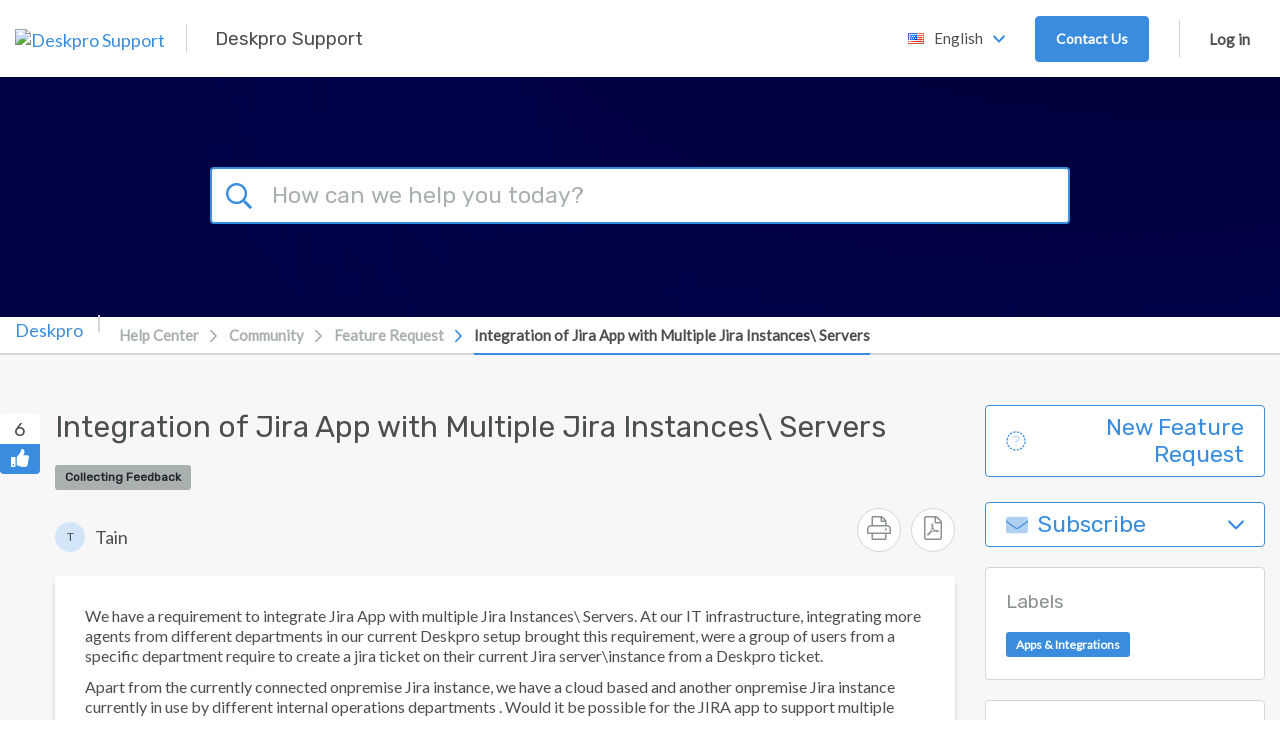

--- FILE ---
content_type: text/html; charset=UTF-8
request_url: https://support.deskpro.com/sr/community/view/integration-of-jira-app-with-multiple-jira-instances-servers
body_size: 59919
content:
<!doctype html>
<html lang="en">
<head>
    <meta charset="utf-8" />
<meta http-equiv="X-UA-Compatible" content="IE=Edge,chrome=1" />
<meta name="viewport" content="width=device-width, initial-scale=1.0" />

<link rel="icon" href="https://support-attachments.deskpro.com/46013/46012722KGPXHNBPKHTWZHM0-Logo-Rounded.png" type="image/png">

    <link href='https://fonts.googleapis.com/css?family=Lato&subset=latin,latin-ext' rel='stylesheet' type='text/css'>
    <link href='https://fonts.googleapis.com/css?family=Rubik&subset=latin,latin-ext' rel='stylesheet' type='text/css'>

<script type="text/javascript">(window.NREUM||(NREUM={})).init={privacy:{cookies_enabled:true},ajax:{deny_list:["bam.nr-data.net"]},feature_flags:["soft_nav"],distributed_tracing:{enabled:true}};(window.NREUM||(NREUM={})).loader_config={agentID:"1103412154",accountID:"6553535",trustKey:"6553535",xpid:"UgMCUlNQDRABVFNXAAgDUFQD",licenseKey:"NRJS-4f9c601eea097ec2a27",applicationID:"1025794602",browserID:"1103412154"};;/*! For license information please see nr-loader-spa-1.308.0.min.js.LICENSE.txt */
(()=>{var e,t,r={384:(e,t,r)=>{"use strict";r.d(t,{NT:()=>a,US:()=>u,Zm:()=>o,bQ:()=>d,dV:()=>c,pV:()=>l});var n=r(6154),i=r(1863),s=r(1910);const a={beacon:"bam.nr-data.net",errorBeacon:"bam.nr-data.net"};function o(){return n.gm.NREUM||(n.gm.NREUM={}),void 0===n.gm.newrelic&&(n.gm.newrelic=n.gm.NREUM),n.gm.NREUM}function c(){let e=o();return e.o||(e.o={ST:n.gm.setTimeout,SI:n.gm.setImmediate||n.gm.setInterval,CT:n.gm.clearTimeout,XHR:n.gm.XMLHttpRequest,REQ:n.gm.Request,EV:n.gm.Event,PR:n.gm.Promise,MO:n.gm.MutationObserver,FETCH:n.gm.fetch,WS:n.gm.WebSocket},(0,s.i)(...Object.values(e.o))),e}function d(e,t){let r=o();r.initializedAgents??={},t.initializedAt={ms:(0,i.t)(),date:new Date},r.initializedAgents[e]=t}function u(e,t){o()[e]=t}function l(){return function(){let e=o();const t=e.info||{};e.info={beacon:a.beacon,errorBeacon:a.errorBeacon,...t}}(),function(){let e=o();const t=e.init||{};e.init={...t}}(),c(),function(){let e=o();const t=e.loader_config||{};e.loader_config={...t}}(),o()}},782:(e,t,r)=>{"use strict";r.d(t,{T:()=>n});const n=r(860).K7.pageViewTiming},860:(e,t,r)=>{"use strict";r.d(t,{$J:()=>u,K7:()=>c,P3:()=>d,XX:()=>i,Yy:()=>o,df:()=>s,qY:()=>n,v4:()=>a});const n="events",i="jserrors",s="browser/blobs",a="rum",o="browser/logs",c={ajax:"ajax",genericEvents:"generic_events",jserrors:i,logging:"logging",metrics:"metrics",pageAction:"page_action",pageViewEvent:"page_view_event",pageViewTiming:"page_view_timing",sessionReplay:"session_replay",sessionTrace:"session_trace",softNav:"soft_navigations",spa:"spa"},d={[c.pageViewEvent]:1,[c.pageViewTiming]:2,[c.metrics]:3,[c.jserrors]:4,[c.spa]:5,[c.ajax]:6,[c.sessionTrace]:7,[c.softNav]:8,[c.sessionReplay]:9,[c.logging]:10,[c.genericEvents]:11},u={[c.pageViewEvent]:a,[c.pageViewTiming]:n,[c.ajax]:n,[c.spa]:n,[c.softNav]:n,[c.metrics]:i,[c.jserrors]:i,[c.sessionTrace]:s,[c.sessionReplay]:s,[c.logging]:o,[c.genericEvents]:"ins"}},944:(e,t,r)=>{"use strict";r.d(t,{R:()=>i});var n=r(3241);function i(e,t){"function"==typeof console.debug&&(console.debug("New Relic Warning: https://github.com/newrelic/newrelic-browser-agent/blob/main/docs/warning-codes.md#".concat(e),t),(0,n.W)({agentIdentifier:null,drained:null,type:"data",name:"warn",feature:"warn",data:{code:e,secondary:t}}))}},993:(e,t,r)=>{"use strict";r.d(t,{A$:()=>s,ET:()=>a,TZ:()=>o,p_:()=>i});var n=r(860);const i={ERROR:"ERROR",WARN:"WARN",INFO:"INFO",DEBUG:"DEBUG",TRACE:"TRACE"},s={OFF:0,ERROR:1,WARN:2,INFO:3,DEBUG:4,TRACE:5},a="log",o=n.K7.logging},1541:(e,t,r)=>{"use strict";r.d(t,{U:()=>i,f:()=>n});const n={MFE:"MFE",BA:"BA"};function i(e,t){if(2!==t?.harvestEndpointVersion)return{};const r=t.agentRef.runtime.appMetadata.agents[0].entityGuid;return e?{"source.id":e.id,"source.name":e.name,"source.type":e.type,"parent.id":e.parent?.id||r,"parent.type":e.parent?.type||n.BA}:{"entity.guid":r,appId:t.agentRef.info.applicationID}}},1687:(e,t,r)=>{"use strict";r.d(t,{Ak:()=>d,Ze:()=>h,x3:()=>u});var n=r(3241),i=r(7836),s=r(3606),a=r(860),o=r(2646);const c={};function d(e,t){const r={staged:!1,priority:a.P3[t]||0};l(e),c[e].get(t)||c[e].set(t,r)}function u(e,t){e&&c[e]&&(c[e].get(t)&&c[e].delete(t),p(e,t,!1),c[e].size&&f(e))}function l(e){if(!e)throw new Error("agentIdentifier required");c[e]||(c[e]=new Map)}function h(e="",t="feature",r=!1){if(l(e),!e||!c[e].get(t)||r)return p(e,t);c[e].get(t).staged=!0,f(e)}function f(e){const t=Array.from(c[e]);t.every(([e,t])=>t.staged)&&(t.sort((e,t)=>e[1].priority-t[1].priority),t.forEach(([t])=>{c[e].delete(t),p(e,t)}))}function p(e,t,r=!0){const a=e?i.ee.get(e):i.ee,c=s.i.handlers;if(!a.aborted&&a.backlog&&c){if((0,n.W)({agentIdentifier:e,type:"lifecycle",name:"drain",feature:t}),r){const e=a.backlog[t],r=c[t];if(r){for(let t=0;e&&t<e.length;++t)g(e[t],r);Object.entries(r).forEach(([e,t])=>{Object.values(t||{}).forEach(t=>{t[0]?.on&&t[0]?.context()instanceof o.y&&t[0].on(e,t[1])})})}}a.isolatedBacklog||delete c[t],a.backlog[t]=null,a.emit("drain-"+t,[])}}function g(e,t){var r=e[1];Object.values(t[r]||{}).forEach(t=>{var r=e[0];if(t[0]===r){var n=t[1],i=e[3],s=e[2];n.apply(i,s)}})}},1738:(e,t,r)=>{"use strict";r.d(t,{U:()=>f,Y:()=>h});var n=r(3241),i=r(9908),s=r(1863),a=r(944),o=r(5701),c=r(3969),d=r(8362),u=r(860),l=r(4261);function h(e,t,r,s){const h=s||r;!h||h[e]&&h[e]!==d.d.prototype[e]||(h[e]=function(){(0,i.p)(c.xV,["API/"+e+"/called"],void 0,u.K7.metrics,r.ee),(0,n.W)({agentIdentifier:r.agentIdentifier,drained:!!o.B?.[r.agentIdentifier],type:"data",name:"api",feature:l.Pl+e,data:{}});try{return t.apply(this,arguments)}catch(e){(0,a.R)(23,e)}})}function f(e,t,r,n,a){const o=e.info;null===r?delete o.jsAttributes[t]:o.jsAttributes[t]=r,(a||null===r)&&(0,i.p)(l.Pl+n,[(0,s.t)(),t,r],void 0,"session",e.ee)}},1741:(e,t,r)=>{"use strict";r.d(t,{W:()=>s});var n=r(944),i=r(4261);class s{#e(e,...t){if(this[e]!==s.prototype[e])return this[e](...t);(0,n.R)(35,e)}addPageAction(e,t){return this.#e(i.hG,e,t)}register(e){return this.#e(i.eY,e)}recordCustomEvent(e,t){return this.#e(i.fF,e,t)}setPageViewName(e,t){return this.#e(i.Fw,e,t)}setCustomAttribute(e,t,r){return this.#e(i.cD,e,t,r)}noticeError(e,t){return this.#e(i.o5,e,t)}setUserId(e,t=!1){return this.#e(i.Dl,e,t)}setApplicationVersion(e){return this.#e(i.nb,e)}setErrorHandler(e){return this.#e(i.bt,e)}addRelease(e,t){return this.#e(i.k6,e,t)}log(e,t){return this.#e(i.$9,e,t)}start(){return this.#e(i.d3)}finished(e){return this.#e(i.BL,e)}recordReplay(){return this.#e(i.CH)}pauseReplay(){return this.#e(i.Tb)}addToTrace(e){return this.#e(i.U2,e)}setCurrentRouteName(e){return this.#e(i.PA,e)}interaction(e){return this.#e(i.dT,e)}wrapLogger(e,t,r){return this.#e(i.Wb,e,t,r)}measure(e,t){return this.#e(i.V1,e,t)}consent(e){return this.#e(i.Pv,e)}}},1863:(e,t,r)=>{"use strict";function n(){return Math.floor(performance.now())}r.d(t,{t:()=>n})},1910:(e,t,r)=>{"use strict";r.d(t,{i:()=>s});var n=r(944);const i=new Map;function s(...e){return e.every(e=>{if(i.has(e))return i.get(e);const t="function"==typeof e?e.toString():"",r=t.includes("[native code]"),s=t.includes("nrWrapper");return r||s||(0,n.R)(64,e?.name||t),i.set(e,r),r})}},2555:(e,t,r)=>{"use strict";r.d(t,{D:()=>o,f:()=>a});var n=r(384),i=r(8122);const s={beacon:n.NT.beacon,errorBeacon:n.NT.errorBeacon,licenseKey:void 0,applicationID:void 0,sa:void 0,queueTime:void 0,applicationTime:void 0,ttGuid:void 0,user:void 0,account:void 0,product:void 0,extra:void 0,jsAttributes:{},userAttributes:void 0,atts:void 0,transactionName:void 0,tNamePlain:void 0};function a(e){try{return!!e.licenseKey&&!!e.errorBeacon&&!!e.applicationID}catch(e){return!1}}const o=e=>(0,i.a)(e,s)},2614:(e,t,r)=>{"use strict";r.d(t,{BB:()=>a,H3:()=>n,g:()=>d,iL:()=>c,tS:()=>o,uh:()=>i,wk:()=>s});const n="NRBA",i="SESSION",s=144e5,a=18e5,o={STARTED:"session-started",PAUSE:"session-pause",RESET:"session-reset",RESUME:"session-resume",UPDATE:"session-update"},c={SAME_TAB:"same-tab",CROSS_TAB:"cross-tab"},d={OFF:0,FULL:1,ERROR:2}},2646:(e,t,r)=>{"use strict";r.d(t,{y:()=>n});class n{constructor(e){this.contextId=e}}},2843:(e,t,r)=>{"use strict";r.d(t,{G:()=>s,u:()=>i});var n=r(3878);function i(e,t=!1,r,i){(0,n.DD)("visibilitychange",function(){if(t)return void("hidden"===document.visibilityState&&e());e(document.visibilityState)},r,i)}function s(e,t,r){(0,n.sp)("pagehide",e,t,r)}},3241:(e,t,r)=>{"use strict";r.d(t,{W:()=>s});var n=r(6154);const i="newrelic";function s(e={}){try{n.gm.dispatchEvent(new CustomEvent(i,{detail:e}))}catch(e){}}},3304:(e,t,r)=>{"use strict";r.d(t,{A:()=>s});var n=r(7836);const i=()=>{const e=new WeakSet;return(t,r)=>{if("object"==typeof r&&null!==r){if(e.has(r))return;e.add(r)}return r}};function s(e){try{return JSON.stringify(e,i())??""}catch(e){try{n.ee.emit("internal-error",[e])}catch(e){}return""}}},3333:(e,t,r)=>{"use strict";r.d(t,{$v:()=>u,TZ:()=>n,Xh:()=>c,Zp:()=>i,kd:()=>d,mq:()=>o,nf:()=>a,qN:()=>s});const n=r(860).K7.genericEvents,i=["auxclick","click","copy","keydown","paste","scrollend"],s=["focus","blur"],a=4,o=1e3,c=2e3,d=["PageAction","UserAction","BrowserPerformance"],u={RESOURCES:"experimental.resources",REGISTER:"register"}},3434:(e,t,r)=>{"use strict";r.d(t,{Jt:()=>s,YM:()=>d});var n=r(7836),i=r(5607);const s="nr@original:".concat(i.W),a=50;var o=Object.prototype.hasOwnProperty,c=!1;function d(e,t){return e||(e=n.ee),r.inPlace=function(e,t,n,i,s){n||(n="");const a="-"===n.charAt(0);for(let o=0;o<t.length;o++){const c=t[o],d=e[c];l(d)||(e[c]=r(d,a?c+n:n,i,c,s))}},r.flag=s,r;function r(t,r,n,c,d){return l(t)?t:(r||(r=""),nrWrapper[s]=t,function(e,t,r){if(Object.defineProperty&&Object.keys)try{return Object.keys(e).forEach(function(r){Object.defineProperty(t,r,{get:function(){return e[r]},set:function(t){return e[r]=t,t}})}),t}catch(e){u([e],r)}for(var n in e)o.call(e,n)&&(t[n]=e[n])}(t,nrWrapper,e),nrWrapper);function nrWrapper(){var s,o,l,h;let f;try{o=this,s=[...arguments],l="function"==typeof n?n(s,o):n||{}}catch(t){u([t,"",[s,o,c],l],e)}i(r+"start",[s,o,c],l,d);const p=performance.now();let g;try{return h=t.apply(o,s),g=performance.now(),h}catch(e){throw g=performance.now(),i(r+"err",[s,o,e],l,d),f=e,f}finally{const e=g-p,t={start:p,end:g,duration:e,isLongTask:e>=a,methodName:c,thrownError:f};t.isLongTask&&i("long-task",[t,o],l,d),i(r+"end",[s,o,h],l,d)}}}function i(r,n,i,s){if(!c||t){var a=c;c=!0;try{e.emit(r,n,i,t,s)}catch(t){u([t,r,n,i],e)}c=a}}}function u(e,t){t||(t=n.ee);try{t.emit("internal-error",e)}catch(e){}}function l(e){return!(e&&"function"==typeof e&&e.apply&&!e[s])}},3606:(e,t,r)=>{"use strict";r.d(t,{i:()=>s});var n=r(9908);s.on=a;var i=s.handlers={};function s(e,t,r,s){a(s||n.d,i,e,t,r)}function a(e,t,r,i,s){s||(s="feature"),e||(e=n.d);var a=t[s]=t[s]||{};(a[r]=a[r]||[]).push([e,i])}},3738:(e,t,r)=>{"use strict";r.d(t,{He:()=>i,Kp:()=>o,Lc:()=>d,Rz:()=>u,TZ:()=>n,bD:()=>s,d3:()=>a,jx:()=>l,sl:()=>h,uP:()=>c});const n=r(860).K7.sessionTrace,i="bstResource",s="resource",a="-start",o="-end",c="fn"+a,d="fn"+o,u="pushState",l=1e3,h=3e4},3785:(e,t,r)=>{"use strict";r.d(t,{R:()=>c,b:()=>d});var n=r(9908),i=r(1863),s=r(860),a=r(3969),o=r(993);function c(e,t,r={},c=o.p_.INFO,d=!0,u,l=(0,i.t)()){(0,n.p)(a.xV,["API/logging/".concat(c.toLowerCase(),"/called")],void 0,s.K7.metrics,e),(0,n.p)(o.ET,[l,t,r,c,d,u],void 0,s.K7.logging,e)}function d(e){return"string"==typeof e&&Object.values(o.p_).some(t=>t===e.toUpperCase().trim())}},3878:(e,t,r)=>{"use strict";function n(e,t){return{capture:e,passive:!1,signal:t}}function i(e,t,r=!1,i){window.addEventListener(e,t,n(r,i))}function s(e,t,r=!1,i){document.addEventListener(e,t,n(r,i))}r.d(t,{DD:()=>s,jT:()=>n,sp:()=>i})},3962:(e,t,r)=>{"use strict";r.d(t,{AM:()=>a,O2:()=>l,OV:()=>s,Qu:()=>h,TZ:()=>c,ih:()=>f,pP:()=>o,t1:()=>u,tC:()=>i,wD:()=>d});var n=r(860);const i=["click","keydown","submit"],s="popstate",a="api",o="initialPageLoad",c=n.K7.softNav,d=5e3,u=500,l={INITIAL_PAGE_LOAD:"",ROUTE_CHANGE:1,UNSPECIFIED:2},h={INTERACTION:1,AJAX:2,CUSTOM_END:3,CUSTOM_TRACER:4},f={IP:"in progress",PF:"pending finish",FIN:"finished",CAN:"cancelled"}},3969:(e,t,r)=>{"use strict";r.d(t,{TZ:()=>n,XG:()=>o,rs:()=>i,xV:()=>a,z_:()=>s});const n=r(860).K7.metrics,i="sm",s="cm",a="storeSupportabilityMetrics",o="storeEventMetrics"},4234:(e,t,r)=>{"use strict";r.d(t,{W:()=>s});var n=r(7836),i=r(1687);class s{constructor(e,t){this.agentIdentifier=e,this.ee=n.ee.get(e),this.featureName=t,this.blocked=!1}deregisterDrain(){(0,i.x3)(this.agentIdentifier,this.featureName)}}},4261:(e,t,r)=>{"use strict";r.d(t,{$9:()=>u,BL:()=>c,CH:()=>p,Dl:()=>R,Fw:()=>w,PA:()=>v,Pl:()=>n,Pv:()=>A,Tb:()=>h,U2:()=>a,V1:()=>E,Wb:()=>T,bt:()=>y,cD:()=>b,d3:()=>x,dT:()=>d,eY:()=>g,fF:()=>f,hG:()=>s,hw:()=>i,k6:()=>o,nb:()=>m,o5:()=>l});const n="api-",i=n+"ixn-",s="addPageAction",a="addToTrace",o="addRelease",c="finished",d="interaction",u="log",l="noticeError",h="pauseReplay",f="recordCustomEvent",p="recordReplay",g="register",m="setApplicationVersion",v="setCurrentRouteName",b="setCustomAttribute",y="setErrorHandler",w="setPageViewName",R="setUserId",x="start",T="wrapLogger",E="measure",A="consent"},5205:(e,t,r)=>{"use strict";r.d(t,{j:()=>S});var n=r(384),i=r(1741);var s=r(2555),a=r(3333);const o=e=>{if(!e||"string"!=typeof e)return!1;try{document.createDocumentFragment().querySelector(e)}catch{return!1}return!0};var c=r(2614),d=r(944),u=r(8122);const l="[data-nr-mask]",h=e=>(0,u.a)(e,(()=>{const e={feature_flags:[],experimental:{allow_registered_children:!1,resources:!1},mask_selector:"*",block_selector:"[data-nr-block]",mask_input_options:{color:!1,date:!1,"datetime-local":!1,email:!1,month:!1,number:!1,range:!1,search:!1,tel:!1,text:!1,time:!1,url:!1,week:!1,textarea:!1,select:!1,password:!0}};return{ajax:{deny_list:void 0,block_internal:!0,enabled:!0,autoStart:!0},api:{get allow_registered_children(){return e.feature_flags.includes(a.$v.REGISTER)||e.experimental.allow_registered_children},set allow_registered_children(t){e.experimental.allow_registered_children=t},duplicate_registered_data:!1},browser_consent_mode:{enabled:!1},distributed_tracing:{enabled:void 0,exclude_newrelic_header:void 0,cors_use_newrelic_header:void 0,cors_use_tracecontext_headers:void 0,allowed_origins:void 0},get feature_flags(){return e.feature_flags},set feature_flags(t){e.feature_flags=t},generic_events:{enabled:!0,autoStart:!0},harvest:{interval:30},jserrors:{enabled:!0,autoStart:!0},logging:{enabled:!0,autoStart:!0},metrics:{enabled:!0,autoStart:!0},obfuscate:void 0,page_action:{enabled:!0},page_view_event:{enabled:!0,autoStart:!0},page_view_timing:{enabled:!0,autoStart:!0},performance:{capture_marks:!1,capture_measures:!1,capture_detail:!0,resources:{get enabled(){return e.feature_flags.includes(a.$v.RESOURCES)||e.experimental.resources},set enabled(t){e.experimental.resources=t},asset_types:[],first_party_domains:[],ignore_newrelic:!0}},privacy:{cookies_enabled:!0},proxy:{assets:void 0,beacon:void 0},session:{expiresMs:c.wk,inactiveMs:c.BB},session_replay:{autoStart:!0,enabled:!1,preload:!1,sampling_rate:10,error_sampling_rate:100,collect_fonts:!1,inline_images:!1,fix_stylesheets:!0,mask_all_inputs:!0,get mask_text_selector(){return e.mask_selector},set mask_text_selector(t){o(t)?e.mask_selector="".concat(t,",").concat(l):""===t||null===t?e.mask_selector=l:(0,d.R)(5,t)},get block_class(){return"nr-block"},get ignore_class(){return"nr-ignore"},get mask_text_class(){return"nr-mask"},get block_selector(){return e.block_selector},set block_selector(t){o(t)?e.block_selector+=",".concat(t):""!==t&&(0,d.R)(6,t)},get mask_input_options(){return e.mask_input_options},set mask_input_options(t){t&&"object"==typeof t?e.mask_input_options={...t,password:!0}:(0,d.R)(7,t)}},session_trace:{enabled:!0,autoStart:!0},soft_navigations:{enabled:!0,autoStart:!0},spa:{enabled:!0,autoStart:!0},ssl:void 0,user_actions:{enabled:!0,elementAttributes:["id","className","tagName","type"]}}})());var f=r(6154),p=r(9324);let g=0;const m={buildEnv:p.F3,distMethod:p.Xs,version:p.xv,originTime:f.WN},v={consented:!1},b={appMetadata:{},get consented(){return this.session?.state?.consent||v.consented},set consented(e){v.consented=e},customTransaction:void 0,denyList:void 0,disabled:!1,harvester:void 0,isolatedBacklog:!1,isRecording:!1,loaderType:void 0,maxBytes:3e4,obfuscator:void 0,onerror:void 0,ptid:void 0,releaseIds:{},session:void 0,timeKeeper:void 0,registeredEntities:[],jsAttributesMetadata:{bytes:0},get harvestCount(){return++g}},y=e=>{const t=(0,u.a)(e,b),r=Object.keys(m).reduce((e,t)=>(e[t]={value:m[t],writable:!1,configurable:!0,enumerable:!0},e),{});return Object.defineProperties(t,r)};var w=r(5701);const R=e=>{const t=e.startsWith("http");e+="/",r.p=t?e:"https://"+e};var x=r(7836),T=r(3241);const E={accountID:void 0,trustKey:void 0,agentID:void 0,licenseKey:void 0,applicationID:void 0,xpid:void 0},A=e=>(0,u.a)(e,E),_=new Set;function S(e,t={},r,a){let{init:o,info:c,loader_config:d,runtime:u={},exposed:l=!0}=t;if(!c){const e=(0,n.pV)();o=e.init,c=e.info,d=e.loader_config}e.init=h(o||{}),e.loader_config=A(d||{}),c.jsAttributes??={},f.bv&&(c.jsAttributes.isWorker=!0),e.info=(0,s.D)(c);const p=e.init,g=[c.beacon,c.errorBeacon];_.has(e.agentIdentifier)||(p.proxy.assets&&(R(p.proxy.assets),g.push(p.proxy.assets)),p.proxy.beacon&&g.push(p.proxy.beacon),e.beacons=[...g],function(e){const t=(0,n.pV)();Object.getOwnPropertyNames(i.W.prototype).forEach(r=>{const n=i.W.prototype[r];if("function"!=typeof n||"constructor"===n)return;let s=t[r];e[r]&&!1!==e.exposed&&"micro-agent"!==e.runtime?.loaderType&&(t[r]=(...t)=>{const n=e[r](...t);return s?s(...t):n})})}(e),(0,n.US)("activatedFeatures",w.B)),u.denyList=[...p.ajax.deny_list||[],...p.ajax.block_internal?g:[]],u.ptid=e.agentIdentifier,u.loaderType=r,e.runtime=y(u),_.has(e.agentIdentifier)||(e.ee=x.ee.get(e.agentIdentifier),e.exposed=l,(0,T.W)({agentIdentifier:e.agentIdentifier,drained:!!w.B?.[e.agentIdentifier],type:"lifecycle",name:"initialize",feature:void 0,data:e.config})),_.add(e.agentIdentifier)}},5270:(e,t,r)=>{"use strict";r.d(t,{Aw:()=>a,SR:()=>s,rF:()=>o});var n=r(384),i=r(7767);function s(e){return!!(0,n.dV)().o.MO&&(0,i.V)(e)&&!0===e?.session_trace.enabled}function a(e){return!0===e?.session_replay.preload&&s(e)}function o(e,t){try{if("string"==typeof t?.type){if("password"===t.type.toLowerCase())return"*".repeat(e?.length||0);if(void 0!==t?.dataset?.nrUnmask||t?.classList?.contains("nr-unmask"))return e}}catch(e){}return"string"==typeof e?e.replace(/[\S]/g,"*"):"*".repeat(e?.length||0)}},5289:(e,t,r)=>{"use strict";r.d(t,{GG:()=>a,Qr:()=>c,sB:()=>o});var n=r(3878),i=r(6389);function s(){return"undefined"==typeof document||"complete"===document.readyState}function a(e,t){if(s())return e();const r=(0,i.J)(e),a=setInterval(()=>{s()&&(clearInterval(a),r())},500);(0,n.sp)("load",r,t)}function o(e){if(s())return e();(0,n.DD)("DOMContentLoaded",e)}function c(e){if(s())return e();(0,n.sp)("popstate",e)}},5607:(e,t,r)=>{"use strict";r.d(t,{W:()=>n});const n=(0,r(9566).bz)()},5701:(e,t,r)=>{"use strict";r.d(t,{B:()=>s,t:()=>a});var n=r(3241);const i=new Set,s={};function a(e,t){const r=t.agentIdentifier;s[r]??={},e&&"object"==typeof e&&(i.has(r)||(t.ee.emit("rumresp",[e]),s[r]=e,i.add(r),(0,n.W)({agentIdentifier:r,loaded:!0,drained:!0,type:"lifecycle",name:"load",feature:void 0,data:e})))}},6154:(e,t,r)=>{"use strict";r.d(t,{OF:()=>d,RI:()=>i,WN:()=>h,bv:()=>s,eN:()=>f,gm:()=>a,lR:()=>l,m:()=>c,mw:()=>o,sb:()=>u});var n=r(1863);const i="undefined"!=typeof window&&!!window.document,s="undefined"!=typeof WorkerGlobalScope&&("undefined"!=typeof self&&self instanceof WorkerGlobalScope&&self.navigator instanceof WorkerNavigator||"undefined"!=typeof globalThis&&globalThis instanceof WorkerGlobalScope&&globalThis.navigator instanceof WorkerNavigator),a=i?window:"undefined"!=typeof WorkerGlobalScope&&("undefined"!=typeof self&&self instanceof WorkerGlobalScope&&self||"undefined"!=typeof globalThis&&globalThis instanceof WorkerGlobalScope&&globalThis),o=Boolean("hidden"===a?.document?.visibilityState),c=""+a?.location,d=/iPad|iPhone|iPod/.test(a.navigator?.userAgent),u=d&&"undefined"==typeof SharedWorker,l=(()=>{const e=a.navigator?.userAgent?.match(/Firefox[/\s](\d+\.\d+)/);return Array.isArray(e)&&e.length>=2?+e[1]:0})(),h=Date.now()-(0,n.t)(),f=()=>"undefined"!=typeof PerformanceNavigationTiming&&a?.performance?.getEntriesByType("navigation")?.[0]?.responseStart},6344:(e,t,r)=>{"use strict";r.d(t,{BB:()=>u,Qb:()=>l,TZ:()=>i,Ug:()=>a,Vh:()=>s,_s:()=>o,bc:()=>d,yP:()=>c});var n=r(2614);const i=r(860).K7.sessionReplay,s="errorDuringReplay",a=.12,o={DomContentLoaded:0,Load:1,FullSnapshot:2,IncrementalSnapshot:3,Meta:4,Custom:5},c={[n.g.ERROR]:15e3,[n.g.FULL]:3e5,[n.g.OFF]:0},d={RESET:{message:"Session was reset",sm:"Reset"},IMPORT:{message:"Recorder failed to import",sm:"Import"},TOO_MANY:{message:"429: Too Many Requests",sm:"Too-Many"},TOO_BIG:{message:"Payload was too large",sm:"Too-Big"},CROSS_TAB:{message:"Session Entity was set to OFF on another tab",sm:"Cross-Tab"},ENTITLEMENTS:{message:"Session Replay is not allowed and will not be started",sm:"Entitlement"}},u=5e3,l={API:"api",RESUME:"resume",SWITCH_TO_FULL:"switchToFull",INITIALIZE:"initialize",PRELOAD:"preload"}},6389:(e,t,r)=>{"use strict";function n(e,t=500,r={}){const n=r?.leading||!1;let i;return(...r)=>{n&&void 0===i&&(e.apply(this,r),i=setTimeout(()=>{i=clearTimeout(i)},t)),n||(clearTimeout(i),i=setTimeout(()=>{e.apply(this,r)},t))}}function i(e){let t=!1;return(...r)=>{t||(t=!0,e.apply(this,r))}}r.d(t,{J:()=>i,s:()=>n})},6630:(e,t,r)=>{"use strict";r.d(t,{T:()=>n});const n=r(860).K7.pageViewEvent},6774:(e,t,r)=>{"use strict";r.d(t,{T:()=>n});const n=r(860).K7.jserrors},7295:(e,t,r)=>{"use strict";r.d(t,{Xv:()=>a,gX:()=>i,iW:()=>s});var n=[];function i(e){if(!e||s(e))return!1;if(0===n.length)return!0;if("*"===n[0].hostname)return!1;for(var t=0;t<n.length;t++){var r=n[t];if(r.hostname.test(e.hostname)&&r.pathname.test(e.pathname))return!1}return!0}function s(e){return void 0===e.hostname}function a(e){if(n=[],e&&e.length)for(var t=0;t<e.length;t++){let r=e[t];if(!r)continue;if("*"===r)return void(n=[{hostname:"*"}]);0===r.indexOf("http://")?r=r.substring(7):0===r.indexOf("https://")&&(r=r.substring(8));const i=r.indexOf("/");let s,a;i>0?(s=r.substring(0,i),a=r.substring(i)):(s=r,a="*");let[c]=s.split(":");n.push({hostname:o(c),pathname:o(a,!0)})}}function o(e,t=!1){const r=e.replace(/[.+?^${}()|[\]\\]/g,e=>"\\"+e).replace(/\*/g,".*?");return new RegExp((t?"^":"")+r+"$")}},7485:(e,t,r)=>{"use strict";r.d(t,{D:()=>i});var n=r(6154);function i(e){if(0===(e||"").indexOf("data:"))return{protocol:"data"};try{const t=new URL(e,location.href),r={port:t.port,hostname:t.hostname,pathname:t.pathname,search:t.search,protocol:t.protocol.slice(0,t.protocol.indexOf(":")),sameOrigin:t.protocol===n.gm?.location?.protocol&&t.host===n.gm?.location?.host};return r.port&&""!==r.port||("http:"===t.protocol&&(r.port="80"),"https:"===t.protocol&&(r.port="443")),r.pathname&&""!==r.pathname?r.pathname.startsWith("/")||(r.pathname="/".concat(r.pathname)):r.pathname="/",r}catch(e){return{}}}},7699:(e,t,r)=>{"use strict";r.d(t,{It:()=>s,KC:()=>o,No:()=>i,qh:()=>a});var n=r(860);const i=16e3,s=1e6,a="SESSION_ERROR",o={[n.K7.logging]:!0,[n.K7.genericEvents]:!1,[n.K7.jserrors]:!1,[n.K7.ajax]:!1}},7767:(e,t,r)=>{"use strict";r.d(t,{V:()=>i});var n=r(6154);const i=e=>n.RI&&!0===e?.privacy.cookies_enabled},7836:(e,t,r)=>{"use strict";r.d(t,{P:()=>o,ee:()=>c});var n=r(384),i=r(8990),s=r(2646),a=r(5607);const o="nr@context:".concat(a.W),c=function e(t,r){var n={},a={},u={},l=!1;try{l=16===r.length&&d.initializedAgents?.[r]?.runtime.isolatedBacklog}catch(e){}var h={on:p,addEventListener:p,removeEventListener:function(e,t){var r=n[e];if(!r)return;for(var i=0;i<r.length;i++)r[i]===t&&r.splice(i,1)},emit:function(e,r,n,i,s){!1!==s&&(s=!0);if(c.aborted&&!i)return;t&&s&&t.emit(e,r,n);var o=f(n);g(e).forEach(e=>{e.apply(o,r)});var d=v()[a[e]];d&&d.push([h,e,r,o]);return o},get:m,listeners:g,context:f,buffer:function(e,t){const r=v();if(t=t||"feature",h.aborted)return;Object.entries(e||{}).forEach(([e,n])=>{a[n]=t,t in r||(r[t]=[])})},abort:function(){h._aborted=!0,Object.keys(h.backlog).forEach(e=>{delete h.backlog[e]})},isBuffering:function(e){return!!v()[a[e]]},debugId:r,backlog:l?{}:t&&"object"==typeof t.backlog?t.backlog:{},isolatedBacklog:l};return Object.defineProperty(h,"aborted",{get:()=>{let e=h._aborted||!1;return e||(t&&(e=t.aborted),e)}}),h;function f(e){return e&&e instanceof s.y?e:e?(0,i.I)(e,o,()=>new s.y(o)):new s.y(o)}function p(e,t){n[e]=g(e).concat(t)}function g(e){return n[e]||[]}function m(t){return u[t]=u[t]||e(h,t)}function v(){return h.backlog}}(void 0,"globalEE"),d=(0,n.Zm)();d.ee||(d.ee=c)},8122:(e,t,r)=>{"use strict";r.d(t,{a:()=>i});var n=r(944);function i(e,t){try{if(!e||"object"!=typeof e)return(0,n.R)(3);if(!t||"object"!=typeof t)return(0,n.R)(4);const r=Object.create(Object.getPrototypeOf(t),Object.getOwnPropertyDescriptors(t)),s=0===Object.keys(r).length?e:r;for(let a in s)if(void 0!==e[a])try{if(null===e[a]){r[a]=null;continue}Array.isArray(e[a])&&Array.isArray(t[a])?r[a]=Array.from(new Set([...e[a],...t[a]])):"object"==typeof e[a]&&"object"==typeof t[a]?r[a]=i(e[a],t[a]):r[a]=e[a]}catch(e){r[a]||(0,n.R)(1,e)}return r}catch(e){(0,n.R)(2,e)}}},8139:(e,t,r)=>{"use strict";r.d(t,{u:()=>h});var n=r(7836),i=r(3434),s=r(8990),a=r(6154);const o={},c=a.gm.XMLHttpRequest,d="addEventListener",u="removeEventListener",l="nr@wrapped:".concat(n.P);function h(e){var t=function(e){return(e||n.ee).get("events")}(e);if(o[t.debugId]++)return t;o[t.debugId]=1;var r=(0,i.YM)(t,!0);function h(e){r.inPlace(e,[d,u],"-",p)}function p(e,t){return e[1]}return"getPrototypeOf"in Object&&(a.RI&&f(document,h),c&&f(c.prototype,h),f(a.gm,h)),t.on(d+"-start",function(e,t){var n=e[1];if(null!==n&&("function"==typeof n||"object"==typeof n)&&"newrelic"!==e[0]){var i=(0,s.I)(n,l,function(){var e={object:function(){if("function"!=typeof n.handleEvent)return;return n.handleEvent.apply(n,arguments)},function:n}[typeof n];return e?r(e,"fn-",null,e.name||"anonymous"):n});this.wrapped=e[1]=i}}),t.on(u+"-start",function(e){e[1]=this.wrapped||e[1]}),t}function f(e,t,...r){let n=e;for(;"object"==typeof n&&!Object.prototype.hasOwnProperty.call(n,d);)n=Object.getPrototypeOf(n);n&&t(n,...r)}},8362:(e,t,r)=>{"use strict";r.d(t,{d:()=>s});var n=r(9566),i=r(1741);class s extends i.W{agentIdentifier=(0,n.LA)(16)}},8374:(e,t,r)=>{r.nc=(()=>{try{return document?.currentScript?.nonce}catch(e){}return""})()},8990:(e,t,r)=>{"use strict";r.d(t,{I:()=>i});var n=Object.prototype.hasOwnProperty;function i(e,t,r){if(n.call(e,t))return e[t];var i=r();if(Object.defineProperty&&Object.keys)try{return Object.defineProperty(e,t,{value:i,writable:!0,enumerable:!1}),i}catch(e){}return e[t]=i,i}},9119:(e,t,r)=>{"use strict";r.d(t,{L:()=>s});var n=/([^?#]*)[^#]*(#[^?]*|$).*/,i=/([^?#]*)().*/;function s(e,t){return e?e.replace(t?n:i,"$1$2"):e}},9300:(e,t,r)=>{"use strict";r.d(t,{T:()=>n});const n=r(860).K7.ajax},9324:(e,t,r)=>{"use strict";r.d(t,{AJ:()=>a,F3:()=>i,Xs:()=>s,Yq:()=>o,xv:()=>n});const n="1.308.0",i="PROD",s="CDN",a="@newrelic/rrweb",o="1.0.1"},9566:(e,t,r)=>{"use strict";r.d(t,{LA:()=>o,ZF:()=>c,bz:()=>a,el:()=>d});var n=r(6154);const i="xxxxxxxx-xxxx-4xxx-yxxx-xxxxxxxxxxxx";function s(e,t){return e?15&e[t]:16*Math.random()|0}function a(){const e=n.gm?.crypto||n.gm?.msCrypto;let t,r=0;return e&&e.getRandomValues&&(t=e.getRandomValues(new Uint8Array(30))),i.split("").map(e=>"x"===e?s(t,r++).toString(16):"y"===e?(3&s()|8).toString(16):e).join("")}function o(e){const t=n.gm?.crypto||n.gm?.msCrypto;let r,i=0;t&&t.getRandomValues&&(r=t.getRandomValues(new Uint8Array(e)));const a=[];for(var o=0;o<e;o++)a.push(s(r,i++).toString(16));return a.join("")}function c(){return o(16)}function d(){return o(32)}},9908:(e,t,r)=>{"use strict";r.d(t,{d:()=>n,p:()=>i});var n=r(7836).ee.get("handle");function i(e,t,r,i,s){s?(s.buffer([e],i),s.emit(e,t,r)):(n.buffer([e],i),n.emit(e,t,r))}}},n={};function i(e){var t=n[e];if(void 0!==t)return t.exports;var s=n[e]={exports:{}};return r[e](s,s.exports,i),s.exports}i.m=r,i.d=(e,t)=>{for(var r in t)i.o(t,r)&&!i.o(e,r)&&Object.defineProperty(e,r,{enumerable:!0,get:t[r]})},i.f={},i.e=e=>Promise.all(Object.keys(i.f).reduce((t,r)=>(i.f[r](e,t),t),[])),i.u=e=>({212:"nr-spa-compressor",249:"nr-spa-recorder",478:"nr-spa"}[e]+"-1.308.0.min.js"),i.o=(e,t)=>Object.prototype.hasOwnProperty.call(e,t),e={},t="NRBA-1.308.0.PROD:",i.l=(r,n,s,a)=>{if(e[r])e[r].push(n);else{var o,c;if(void 0!==s)for(var d=document.getElementsByTagName("script"),u=0;u<d.length;u++){var l=d[u];if(l.getAttribute("src")==r||l.getAttribute("data-webpack")==t+s){o=l;break}}if(!o){c=!0;var h={478:"sha512-RSfSVnmHk59T/uIPbdSE0LPeqcEdF4/+XhfJdBuccH5rYMOEZDhFdtnh6X6nJk7hGpzHd9Ujhsy7lZEz/ORYCQ==",249:"sha512-ehJXhmntm85NSqW4MkhfQqmeKFulra3klDyY0OPDUE+sQ3GokHlPh1pmAzuNy//3j4ac6lzIbmXLvGQBMYmrkg==",212:"sha512-B9h4CR46ndKRgMBcK+j67uSR2RCnJfGefU+A7FrgR/k42ovXy5x/MAVFiSvFxuVeEk/pNLgvYGMp1cBSK/G6Fg=="};(o=document.createElement("script")).charset="utf-8",i.nc&&o.setAttribute("nonce",i.nc),o.setAttribute("data-webpack",t+s),o.src=r,0!==o.src.indexOf(window.location.origin+"/")&&(o.crossOrigin="anonymous"),h[a]&&(o.integrity=h[a])}e[r]=[n];var f=(t,n)=>{o.onerror=o.onload=null,clearTimeout(p);var i=e[r];if(delete e[r],o.parentNode&&o.parentNode.removeChild(o),i&&i.forEach(e=>e(n)),t)return t(n)},p=setTimeout(f.bind(null,void 0,{type:"timeout",target:o}),12e4);o.onerror=f.bind(null,o.onerror),o.onload=f.bind(null,o.onload),c&&document.head.appendChild(o)}},i.r=e=>{"undefined"!=typeof Symbol&&Symbol.toStringTag&&Object.defineProperty(e,Symbol.toStringTag,{value:"Module"}),Object.defineProperty(e,"__esModule",{value:!0})},i.p="https://js-agent.newrelic.com/",(()=>{var e={38:0,788:0};i.f.j=(t,r)=>{var n=i.o(e,t)?e[t]:void 0;if(0!==n)if(n)r.push(n[2]);else{var s=new Promise((r,i)=>n=e[t]=[r,i]);r.push(n[2]=s);var a=i.p+i.u(t),o=new Error;i.l(a,r=>{if(i.o(e,t)&&(0!==(n=e[t])&&(e[t]=void 0),n)){var s=r&&("load"===r.type?"missing":r.type),a=r&&r.target&&r.target.src;o.message="Loading chunk "+t+" failed: ("+s+": "+a+")",o.name="ChunkLoadError",o.type=s,o.request=a,n[1](o)}},"chunk-"+t,t)}};var t=(t,r)=>{var n,s,[a,o,c]=r,d=0;if(a.some(t=>0!==e[t])){for(n in o)i.o(o,n)&&(i.m[n]=o[n]);if(c)c(i)}for(t&&t(r);d<a.length;d++)s=a[d],i.o(e,s)&&e[s]&&e[s][0](),e[s]=0},r=self["webpackChunk:NRBA-1.308.0.PROD"]=self["webpackChunk:NRBA-1.308.0.PROD"]||[];r.forEach(t.bind(null,0)),r.push=t.bind(null,r.push.bind(r))})(),(()=>{"use strict";i(8374);var e=i(8362),t=i(860);const r=Object.values(t.K7);var n=i(5205);var s=i(9908),a=i(1863),o=i(4261),c=i(1738);var d=i(1687),u=i(4234),l=i(5289),h=i(6154),f=i(944),p=i(5270),g=i(7767),m=i(6389),v=i(7699);class b extends u.W{constructor(e,t){super(e.agentIdentifier,t),this.agentRef=e,this.abortHandler=void 0,this.featAggregate=void 0,this.loadedSuccessfully=void 0,this.onAggregateImported=new Promise(e=>{this.loadedSuccessfully=e}),this.deferred=Promise.resolve(),!1===e.init[this.featureName].autoStart?this.deferred=new Promise((t,r)=>{this.ee.on("manual-start-all",(0,m.J)(()=>{(0,d.Ak)(e.agentIdentifier,this.featureName),t()}))}):(0,d.Ak)(e.agentIdentifier,t)}importAggregator(e,t,r={}){if(this.featAggregate)return;const n=async()=>{let n;await this.deferred;try{if((0,g.V)(e.init)){const{setupAgentSession:t}=await i.e(478).then(i.bind(i,8766));n=t(e)}}catch(e){(0,f.R)(20,e),this.ee.emit("internal-error",[e]),(0,s.p)(v.qh,[e],void 0,this.featureName,this.ee)}try{if(!this.#t(this.featureName,n,e.init))return(0,d.Ze)(this.agentIdentifier,this.featureName),void this.loadedSuccessfully(!1);const{Aggregate:i}=await t();this.featAggregate=new i(e,r),e.runtime.harvester.initializedAggregates.push(this.featAggregate),this.loadedSuccessfully(!0)}catch(e){(0,f.R)(34,e),this.abortHandler?.(),(0,d.Ze)(this.agentIdentifier,this.featureName,!0),this.loadedSuccessfully(!1),this.ee&&this.ee.abort()}};h.RI?(0,l.GG)(()=>n(),!0):n()}#t(e,r,n){if(this.blocked)return!1;switch(e){case t.K7.sessionReplay:return(0,p.SR)(n)&&!!r;case t.K7.sessionTrace:return!!r;default:return!0}}}var y=i(6630),w=i(2614),R=i(3241);class x extends b{static featureName=y.T;constructor(e){var t;super(e,y.T),this.setupInspectionEvents(e.agentIdentifier),t=e,(0,c.Y)(o.Fw,function(e,r){"string"==typeof e&&("/"!==e.charAt(0)&&(e="/"+e),t.runtime.customTransaction=(r||"http://custom.transaction")+e,(0,s.p)(o.Pl+o.Fw,[(0,a.t)()],void 0,void 0,t.ee))},t),this.importAggregator(e,()=>i.e(478).then(i.bind(i,2467)))}setupInspectionEvents(e){const t=(t,r)=>{t&&(0,R.W)({agentIdentifier:e,timeStamp:t.timeStamp,loaded:"complete"===t.target.readyState,type:"window",name:r,data:t.target.location+""})};(0,l.sB)(e=>{t(e,"DOMContentLoaded")}),(0,l.GG)(e=>{t(e,"load")}),(0,l.Qr)(e=>{t(e,"navigate")}),this.ee.on(w.tS.UPDATE,(t,r)=>{(0,R.W)({agentIdentifier:e,type:"lifecycle",name:"session",data:r})})}}var T=i(384);class E extends e.d{constructor(e){var t;(super(),h.gm)?(this.features={},(0,T.bQ)(this.agentIdentifier,this),this.desiredFeatures=new Set(e.features||[]),this.desiredFeatures.add(x),(0,n.j)(this,e,e.loaderType||"agent"),t=this,(0,c.Y)(o.cD,function(e,r,n=!1){if("string"==typeof e){if(["string","number","boolean"].includes(typeof r)||null===r)return(0,c.U)(t,e,r,o.cD,n);(0,f.R)(40,typeof r)}else(0,f.R)(39,typeof e)},t),function(e){(0,c.Y)(o.Dl,function(t,r=!1){if("string"!=typeof t&&null!==t)return void(0,f.R)(41,typeof t);const n=e.info.jsAttributes["enduser.id"];r&&null!=n&&n!==t?(0,s.p)(o.Pl+"setUserIdAndResetSession",[t],void 0,"session",e.ee):(0,c.U)(e,"enduser.id",t,o.Dl,!0)},e)}(this),function(e){(0,c.Y)(o.nb,function(t){if("string"==typeof t||null===t)return(0,c.U)(e,"application.version",t,o.nb,!1);(0,f.R)(42,typeof t)},e)}(this),function(e){(0,c.Y)(o.d3,function(){e.ee.emit("manual-start-all")},e)}(this),function(e){(0,c.Y)(o.Pv,function(t=!0){if("boolean"==typeof t){if((0,s.p)(o.Pl+o.Pv,[t],void 0,"session",e.ee),e.runtime.consented=t,t){const t=e.features.page_view_event;t.onAggregateImported.then(e=>{const r=t.featAggregate;e&&!r.sentRum&&r.sendRum()})}}else(0,f.R)(65,typeof t)},e)}(this),this.run()):(0,f.R)(21)}get config(){return{info:this.info,init:this.init,loader_config:this.loader_config,runtime:this.runtime}}get api(){return this}run(){try{const e=function(e){const t={};return r.forEach(r=>{t[r]=!!e[r]?.enabled}),t}(this.init),n=[...this.desiredFeatures];n.sort((e,r)=>t.P3[e.featureName]-t.P3[r.featureName]),n.forEach(r=>{if(!e[r.featureName]&&r.featureName!==t.K7.pageViewEvent)return;if(r.featureName===t.K7.spa)return void(0,f.R)(67);const n=function(e){switch(e){case t.K7.ajax:return[t.K7.jserrors];case t.K7.sessionTrace:return[t.K7.ajax,t.K7.pageViewEvent];case t.K7.sessionReplay:return[t.K7.sessionTrace];case t.K7.pageViewTiming:return[t.K7.pageViewEvent];default:return[]}}(r.featureName).filter(e=>!(e in this.features));n.length>0&&(0,f.R)(36,{targetFeature:r.featureName,missingDependencies:n}),this.features[r.featureName]=new r(this)})}catch(e){(0,f.R)(22,e);for(const e in this.features)this.features[e].abortHandler?.();const t=(0,T.Zm)();delete t.initializedAgents[this.agentIdentifier]?.features,delete this.sharedAggregator;return t.ee.get(this.agentIdentifier).abort(),!1}}}var A=i(2843),_=i(782);class S extends b{static featureName=_.T;constructor(e){super(e,_.T),h.RI&&((0,A.u)(()=>(0,s.p)("docHidden",[(0,a.t)()],void 0,_.T,this.ee),!0),(0,A.G)(()=>(0,s.p)("winPagehide",[(0,a.t)()],void 0,_.T,this.ee)),this.importAggregator(e,()=>i.e(478).then(i.bind(i,9917))))}}var O=i(3969);class I extends b{static featureName=O.TZ;constructor(e){super(e,O.TZ),h.RI&&document.addEventListener("securitypolicyviolation",e=>{(0,s.p)(O.xV,["Generic/CSPViolation/Detected"],void 0,this.featureName,this.ee)}),this.importAggregator(e,()=>i.e(478).then(i.bind(i,6555)))}}var N=i(6774),P=i(3878),k=i(3304);class D{constructor(e,t,r,n,i){this.name="UncaughtError",this.message="string"==typeof e?e:(0,k.A)(e),this.sourceURL=t,this.line=r,this.column=n,this.__newrelic=i}}function C(e){return M(e)?e:new D(void 0!==e?.message?e.message:e,e?.filename||e?.sourceURL,e?.lineno||e?.line,e?.colno||e?.col,e?.__newrelic,e?.cause)}function j(e){const t="Unhandled Promise Rejection: ";if(!e?.reason)return;if(M(e.reason)){try{e.reason.message.startsWith(t)||(e.reason.message=t+e.reason.message)}catch(e){}return C(e.reason)}const r=C(e.reason);return(r.message||"").startsWith(t)||(r.message=t+r.message),r}function L(e){if(e.error instanceof SyntaxError&&!/:\d+$/.test(e.error.stack?.trim())){const t=new D(e.message,e.filename,e.lineno,e.colno,e.error.__newrelic,e.cause);return t.name=SyntaxError.name,t}return M(e.error)?e.error:C(e)}function M(e){return e instanceof Error&&!!e.stack}function H(e,r,n,i,o=(0,a.t)()){"string"==typeof e&&(e=new Error(e)),(0,s.p)("err",[e,o,!1,r,n.runtime.isRecording,void 0,i],void 0,t.K7.jserrors,n.ee),(0,s.p)("uaErr",[],void 0,t.K7.genericEvents,n.ee)}var B=i(1541),K=i(993),W=i(3785);function U(e,{customAttributes:t={},level:r=K.p_.INFO}={},n,i,s=(0,a.t)()){(0,W.R)(n.ee,e,t,r,!1,i,s)}function F(e,r,n,i,c=(0,a.t)()){(0,s.p)(o.Pl+o.hG,[c,e,r,i],void 0,t.K7.genericEvents,n.ee)}function V(e,r,n,i,c=(0,a.t)()){const{start:d,end:u,customAttributes:l}=r||{},h={customAttributes:l||{}};if("object"!=typeof h.customAttributes||"string"!=typeof e||0===e.length)return void(0,f.R)(57);const p=(e,t)=>null==e?t:"number"==typeof e?e:e instanceof PerformanceMark?e.startTime:Number.NaN;if(h.start=p(d,0),h.end=p(u,c),Number.isNaN(h.start)||Number.isNaN(h.end))(0,f.R)(57);else{if(h.duration=h.end-h.start,!(h.duration<0))return(0,s.p)(o.Pl+o.V1,[h,e,i],void 0,t.K7.genericEvents,n.ee),h;(0,f.R)(58)}}function G(e,r={},n,i,c=(0,a.t)()){(0,s.p)(o.Pl+o.fF,[c,e,r,i],void 0,t.K7.genericEvents,n.ee)}function z(e){(0,c.Y)(o.eY,function(t){return Y(e,t)},e)}function Y(e,r,n){(0,f.R)(54,"newrelic.register"),r||={},r.type=B.f.MFE,r.licenseKey||=e.info.licenseKey,r.blocked=!1,r.parent=n||{},Array.isArray(r.tags)||(r.tags=[]);const i={};r.tags.forEach(e=>{"name"!==e&&"id"!==e&&(i["source.".concat(e)]=!0)}),r.isolated??=!0;let o=()=>{};const c=e.runtime.registeredEntities;if(!r.isolated){const e=c.find(({metadata:{target:{id:e}}})=>e===r.id&&!r.isolated);if(e)return e}const d=e=>{r.blocked=!0,o=e};function u(e){return"string"==typeof e&&!!e.trim()&&e.trim().length<501||"number"==typeof e}e.init.api.allow_registered_children||d((0,m.J)(()=>(0,f.R)(55))),u(r.id)&&u(r.name)||d((0,m.J)(()=>(0,f.R)(48,r)));const l={addPageAction:(t,n={})=>g(F,[t,{...i,...n},e],r),deregister:()=>{d((0,m.J)(()=>(0,f.R)(68)))},log:(t,n={})=>g(U,[t,{...n,customAttributes:{...i,...n.customAttributes||{}}},e],r),measure:(t,n={})=>g(V,[t,{...n,customAttributes:{...i,...n.customAttributes||{}}},e],r),noticeError:(t,n={})=>g(H,[t,{...i,...n},e],r),register:(t={})=>g(Y,[e,t],l.metadata.target),recordCustomEvent:(t,n={})=>g(G,[t,{...i,...n},e],r),setApplicationVersion:e=>p("application.version",e),setCustomAttribute:(e,t)=>p(e,t),setUserId:e=>p("enduser.id",e),metadata:{customAttributes:i,target:r}},h=()=>(r.blocked&&o(),r.blocked);h()||c.push(l);const p=(e,t)=>{h()||(i[e]=t)},g=(r,n,i)=>{if(h())return;const o=(0,a.t)();(0,s.p)(O.xV,["API/register/".concat(r.name,"/called")],void 0,t.K7.metrics,e.ee);try{if(e.init.api.duplicate_registered_data&&"register"!==r.name){let e=n;if(n[1]instanceof Object){const t={"child.id":i.id,"child.type":i.type};e="customAttributes"in n[1]?[n[0],{...n[1],customAttributes:{...n[1].customAttributes,...t}},...n.slice(2)]:[n[0],{...n[1],...t},...n.slice(2)]}r(...e,void 0,o)}return r(...n,i,o)}catch(e){(0,f.R)(50,e)}};return l}class Z extends b{static featureName=N.T;constructor(e){var t;super(e,N.T),t=e,(0,c.Y)(o.o5,(e,r)=>H(e,r,t),t),function(e){(0,c.Y)(o.bt,function(t){e.runtime.onerror=t},e)}(e),function(e){let t=0;(0,c.Y)(o.k6,function(e,r){++t>10||(this.runtime.releaseIds[e.slice(-200)]=(""+r).slice(-200))},e)}(e),z(e);try{this.removeOnAbort=new AbortController}catch(e){}this.ee.on("internal-error",(t,r)=>{this.abortHandler&&(0,s.p)("ierr",[C(t),(0,a.t)(),!0,{},e.runtime.isRecording,r],void 0,this.featureName,this.ee)}),h.gm.addEventListener("unhandledrejection",t=>{this.abortHandler&&(0,s.p)("err",[j(t),(0,a.t)(),!1,{unhandledPromiseRejection:1},e.runtime.isRecording],void 0,this.featureName,this.ee)},(0,P.jT)(!1,this.removeOnAbort?.signal)),h.gm.addEventListener("error",t=>{this.abortHandler&&(0,s.p)("err",[L(t),(0,a.t)(),!1,{},e.runtime.isRecording],void 0,this.featureName,this.ee)},(0,P.jT)(!1,this.removeOnAbort?.signal)),this.abortHandler=this.#r,this.importAggregator(e,()=>i.e(478).then(i.bind(i,2176)))}#r(){this.removeOnAbort?.abort(),this.abortHandler=void 0}}var q=i(8990);let X=1;function J(e){const t=typeof e;return!e||"object"!==t&&"function"!==t?-1:e===h.gm?0:(0,q.I)(e,"nr@id",function(){return X++})}function Q(e){if("string"==typeof e&&e.length)return e.length;if("object"==typeof e){if("undefined"!=typeof ArrayBuffer&&e instanceof ArrayBuffer&&e.byteLength)return e.byteLength;if("undefined"!=typeof Blob&&e instanceof Blob&&e.size)return e.size;if(!("undefined"!=typeof FormData&&e instanceof FormData))try{return(0,k.A)(e).length}catch(e){return}}}var ee=i(8139),te=i(7836),re=i(3434);const ne={},ie=["open","send"];function se(e){var t=e||te.ee;const r=function(e){return(e||te.ee).get("xhr")}(t);if(void 0===h.gm.XMLHttpRequest)return r;if(ne[r.debugId]++)return r;ne[r.debugId]=1,(0,ee.u)(t);var n=(0,re.YM)(r),i=h.gm.XMLHttpRequest,s=h.gm.MutationObserver,a=h.gm.Promise,o=h.gm.setInterval,c="readystatechange",d=["onload","onerror","onabort","onloadstart","onloadend","onprogress","ontimeout"],u=[],l=h.gm.XMLHttpRequest=function(e){const t=new i(e),s=r.context(t);try{r.emit("new-xhr",[t],s),t.addEventListener(c,(a=s,function(){var e=this;e.readyState>3&&!a.resolved&&(a.resolved=!0,r.emit("xhr-resolved",[],e)),n.inPlace(e,d,"fn-",y)}),(0,P.jT)(!1))}catch(e){(0,f.R)(15,e);try{r.emit("internal-error",[e])}catch(e){}}var a;return t};function p(e,t){n.inPlace(t,["onreadystatechange"],"fn-",y)}if(function(e,t){for(var r in e)t[r]=e[r]}(i,l),l.prototype=i.prototype,n.inPlace(l.prototype,ie,"-xhr-",y),r.on("send-xhr-start",function(e,t){p(e,t),function(e){u.push(e),s&&(g?g.then(b):o?o(b):(m=-m,v.data=m))}(t)}),r.on("open-xhr-start",p),s){var g=a&&a.resolve();if(!o&&!a){var m=1,v=document.createTextNode(m);new s(b).observe(v,{characterData:!0})}}else t.on("fn-end",function(e){e[0]&&e[0].type===c||b()});function b(){for(var e=0;e<u.length;e++)p(0,u[e]);u.length&&(u=[])}function y(e,t){return t}return r}var ae="fetch-",oe=ae+"body-",ce=["arrayBuffer","blob","json","text","formData"],de=h.gm.Request,ue=h.gm.Response,le="prototype";const he={};function fe(e){const t=function(e){return(e||te.ee).get("fetch")}(e);if(!(de&&ue&&h.gm.fetch))return t;if(he[t.debugId]++)return t;function r(e,r,n){var i=e[r];"function"==typeof i&&(e[r]=function(){var e,r=[...arguments],s={};t.emit(n+"before-start",[r],s),s[te.P]&&s[te.P].dt&&(e=s[te.P].dt);var a=i.apply(this,r);return t.emit(n+"start",[r,e],a),a.then(function(e){return t.emit(n+"end",[null,e],a),e},function(e){throw t.emit(n+"end",[e],a),e})})}return he[t.debugId]=1,ce.forEach(e=>{r(de[le],e,oe),r(ue[le],e,oe)}),r(h.gm,"fetch",ae),t.on(ae+"end",function(e,r){var n=this;if(r){var i=r.headers.get("content-length");null!==i&&(n.rxSize=i),t.emit(ae+"done",[null,r],n)}else t.emit(ae+"done",[e],n)}),t}var pe=i(7485),ge=i(9566);class me{constructor(e){this.agentRef=e}generateTracePayload(e){const t=this.agentRef.loader_config;if(!this.shouldGenerateTrace(e)||!t)return null;var r=(t.accountID||"").toString()||null,n=(t.agentID||"").toString()||null,i=(t.trustKey||"").toString()||null;if(!r||!n)return null;var s=(0,ge.ZF)(),a=(0,ge.el)(),o=Date.now(),c={spanId:s,traceId:a,timestamp:o};return(e.sameOrigin||this.isAllowedOrigin(e)&&this.useTraceContextHeadersForCors())&&(c.traceContextParentHeader=this.generateTraceContextParentHeader(s,a),c.traceContextStateHeader=this.generateTraceContextStateHeader(s,o,r,n,i)),(e.sameOrigin&&!this.excludeNewrelicHeader()||!e.sameOrigin&&this.isAllowedOrigin(e)&&this.useNewrelicHeaderForCors())&&(c.newrelicHeader=this.generateTraceHeader(s,a,o,r,n,i)),c}generateTraceContextParentHeader(e,t){return"00-"+t+"-"+e+"-01"}generateTraceContextStateHeader(e,t,r,n,i){return i+"@nr=0-1-"+r+"-"+n+"-"+e+"----"+t}generateTraceHeader(e,t,r,n,i,s){if(!("function"==typeof h.gm?.btoa))return null;var a={v:[0,1],d:{ty:"Browser",ac:n,ap:i,id:e,tr:t,ti:r}};return s&&n!==s&&(a.d.tk=s),btoa((0,k.A)(a))}shouldGenerateTrace(e){return this.agentRef.init?.distributed_tracing?.enabled&&this.isAllowedOrigin(e)}isAllowedOrigin(e){var t=!1;const r=this.agentRef.init?.distributed_tracing;if(e.sameOrigin)t=!0;else if(r?.allowed_origins instanceof Array)for(var n=0;n<r.allowed_origins.length;n++){var i=(0,pe.D)(r.allowed_origins[n]);if(e.hostname===i.hostname&&e.protocol===i.protocol&&e.port===i.port){t=!0;break}}return t}excludeNewrelicHeader(){var e=this.agentRef.init?.distributed_tracing;return!!e&&!!e.exclude_newrelic_header}useNewrelicHeaderForCors(){var e=this.agentRef.init?.distributed_tracing;return!!e&&!1!==e.cors_use_newrelic_header}useTraceContextHeadersForCors(){var e=this.agentRef.init?.distributed_tracing;return!!e&&!!e.cors_use_tracecontext_headers}}var ve=i(9300),be=i(7295);function ye(e){return"string"==typeof e?e:e instanceof(0,T.dV)().o.REQ?e.url:h.gm?.URL&&e instanceof URL?e.href:void 0}var we=["load","error","abort","timeout"],Re=we.length,xe=(0,T.dV)().o.REQ,Te=(0,T.dV)().o.XHR;const Ee="X-NewRelic-App-Data";class Ae extends b{static featureName=ve.T;constructor(e){super(e,ve.T),this.dt=new me(e),this.handler=(e,t,r,n)=>(0,s.p)(e,t,r,n,this.ee);try{const e={xmlhttprequest:"xhr",fetch:"fetch",beacon:"beacon"};h.gm?.performance?.getEntriesByType("resource").forEach(r=>{if(r.initiatorType in e&&0!==r.responseStatus){const n={status:r.responseStatus},i={rxSize:r.transferSize,duration:Math.floor(r.duration),cbTime:0};_e(n,r.name),this.handler("xhr",[n,i,r.startTime,r.responseEnd,e[r.initiatorType]],void 0,t.K7.ajax)}})}catch(e){}fe(this.ee),se(this.ee),function(e,r,n,i){function o(e){var t=this;t.totalCbs=0,t.called=0,t.cbTime=0,t.end=T,t.ended=!1,t.xhrGuids={},t.lastSize=null,t.loadCaptureCalled=!1,t.params=this.params||{},t.metrics=this.metrics||{},t.latestLongtaskEnd=0,e.addEventListener("load",function(r){E(t,e)},(0,P.jT)(!1)),h.lR||e.addEventListener("progress",function(e){t.lastSize=e.loaded},(0,P.jT)(!1))}function c(e){this.params={method:e[0]},_e(this,e[1]),this.metrics={}}function d(t,r){e.loader_config.xpid&&this.sameOrigin&&r.setRequestHeader("X-NewRelic-ID",e.loader_config.xpid);var n=i.generateTracePayload(this.parsedOrigin);if(n){var s=!1;n.newrelicHeader&&(r.setRequestHeader("newrelic",n.newrelicHeader),s=!0),n.traceContextParentHeader&&(r.setRequestHeader("traceparent",n.traceContextParentHeader),n.traceContextStateHeader&&r.setRequestHeader("tracestate",n.traceContextStateHeader),s=!0),s&&(this.dt=n)}}function u(e,t){var n=this.metrics,i=e[0],s=this;if(n&&i){var o=Q(i);o&&(n.txSize=o)}this.startTime=(0,a.t)(),this.body=i,this.listener=function(e){try{"abort"!==e.type||s.loadCaptureCalled||(s.params.aborted=!0),("load"!==e.type||s.called===s.totalCbs&&(s.onloadCalled||"function"!=typeof t.onload)&&"function"==typeof s.end)&&s.end(t)}catch(e){try{r.emit("internal-error",[e])}catch(e){}}};for(var c=0;c<Re;c++)t.addEventListener(we[c],this.listener,(0,P.jT)(!1))}function l(e,t,r){this.cbTime+=e,t?this.onloadCalled=!0:this.called+=1,this.called!==this.totalCbs||!this.onloadCalled&&"function"==typeof r.onload||"function"!=typeof this.end||this.end(r)}function f(e,t){var r=""+J(e)+!!t;this.xhrGuids&&!this.xhrGuids[r]&&(this.xhrGuids[r]=!0,this.totalCbs+=1)}function p(e,t){var r=""+J(e)+!!t;this.xhrGuids&&this.xhrGuids[r]&&(delete this.xhrGuids[r],this.totalCbs-=1)}function g(){this.endTime=(0,a.t)()}function m(e,t){t instanceof Te&&"load"===e[0]&&r.emit("xhr-load-added",[e[1],e[2]],t)}function v(e,t){t instanceof Te&&"load"===e[0]&&r.emit("xhr-load-removed",[e[1],e[2]],t)}function b(e,t,r){t instanceof Te&&("onload"===r&&(this.onload=!0),("load"===(e[0]&&e[0].type)||this.onload)&&(this.xhrCbStart=(0,a.t)()))}function y(e,t){this.xhrCbStart&&r.emit("xhr-cb-time",[(0,a.t)()-this.xhrCbStart,this.onload,t],t)}function w(e){var t,r=e[1]||{};if("string"==typeof e[0]?0===(t=e[0]).length&&h.RI&&(t=""+h.gm.location.href):e[0]&&e[0].url?t=e[0].url:h.gm?.URL&&e[0]&&e[0]instanceof URL?t=e[0].href:"function"==typeof e[0].toString&&(t=e[0].toString()),"string"==typeof t&&0!==t.length){t&&(this.parsedOrigin=(0,pe.D)(t),this.sameOrigin=this.parsedOrigin.sameOrigin);var n=i.generateTracePayload(this.parsedOrigin);if(n&&(n.newrelicHeader||n.traceContextParentHeader))if(e[0]&&e[0].headers)o(e[0].headers,n)&&(this.dt=n);else{var s={};for(var a in r)s[a]=r[a];s.headers=new Headers(r.headers||{}),o(s.headers,n)&&(this.dt=n),e.length>1?e[1]=s:e.push(s)}}function o(e,t){var r=!1;return t.newrelicHeader&&(e.set("newrelic",t.newrelicHeader),r=!0),t.traceContextParentHeader&&(e.set("traceparent",t.traceContextParentHeader),t.traceContextStateHeader&&e.set("tracestate",t.traceContextStateHeader),r=!0),r}}function R(e,t){this.params={},this.metrics={},this.startTime=(0,a.t)(),this.dt=t,e.length>=1&&(this.target=e[0]),e.length>=2&&(this.opts=e[1]);var r=this.opts||{},n=this.target;_e(this,ye(n));var i=(""+(n&&n instanceof xe&&n.method||r.method||"GET")).toUpperCase();this.params.method=i,this.body=r.body,this.txSize=Q(r.body)||0}function x(e,r){if(this.endTime=(0,a.t)(),this.params||(this.params={}),(0,be.iW)(this.params))return;let i;this.params.status=r?r.status:0,"string"==typeof this.rxSize&&this.rxSize.length>0&&(i=+this.rxSize);const s={txSize:this.txSize,rxSize:i,duration:(0,a.t)()-this.startTime};n("xhr",[this.params,s,this.startTime,this.endTime,"fetch"],this,t.K7.ajax)}function T(e){const r=this.params,i=this.metrics;if(!this.ended){this.ended=!0;for(let t=0;t<Re;t++)e.removeEventListener(we[t],this.listener,!1);r.aborted||(0,be.iW)(r)||(i.duration=(0,a.t)()-this.startTime,this.loadCaptureCalled||4!==e.readyState?null==r.status&&(r.status=0):E(this,e),i.cbTime=this.cbTime,n("xhr",[r,i,this.startTime,this.endTime,"xhr"],this,t.K7.ajax))}}function E(e,n){e.params.status=n.status;var i=function(e,t){var r=e.responseType;return"json"===r&&null!==t?t:"arraybuffer"===r||"blob"===r||"json"===r?Q(e.response):"text"===r||""===r||void 0===r?Q(e.responseText):void 0}(n,e.lastSize);if(i&&(e.metrics.rxSize=i),e.sameOrigin&&n.getAllResponseHeaders().indexOf(Ee)>=0){var a=n.getResponseHeader(Ee);a&&((0,s.p)(O.rs,["Ajax/CrossApplicationTracing/Header/Seen"],void 0,t.K7.metrics,r),e.params.cat=a.split(", ").pop())}e.loadCaptureCalled=!0}r.on("new-xhr",o),r.on("open-xhr-start",c),r.on("open-xhr-end",d),r.on("send-xhr-start",u),r.on("xhr-cb-time",l),r.on("xhr-load-added",f),r.on("xhr-load-removed",p),r.on("xhr-resolved",g),r.on("addEventListener-end",m),r.on("removeEventListener-end",v),r.on("fn-end",y),r.on("fetch-before-start",w),r.on("fetch-start",R),r.on("fn-start",b),r.on("fetch-done",x)}(e,this.ee,this.handler,this.dt),this.importAggregator(e,()=>i.e(478).then(i.bind(i,3845)))}}function _e(e,t){var r=(0,pe.D)(t),n=e.params||e;n.hostname=r.hostname,n.port=r.port,n.protocol=r.protocol,n.host=r.hostname+":"+r.port,n.pathname=r.pathname,e.parsedOrigin=r,e.sameOrigin=r.sameOrigin}const Se={},Oe=["pushState","replaceState"];function Ie(e){const t=function(e){return(e||te.ee).get("history")}(e);return!h.RI||Se[t.debugId]++||(Se[t.debugId]=1,(0,re.YM)(t).inPlace(window.history,Oe,"-")),t}var Ne=i(3738);function Pe(e){(0,c.Y)(o.BL,function(r=Date.now()){const n=r-h.WN;n<0&&(0,f.R)(62,r),(0,s.p)(O.XG,[o.BL,{time:n}],void 0,t.K7.metrics,e.ee),e.addToTrace({name:o.BL,start:r,origin:"nr"}),(0,s.p)(o.Pl+o.hG,[n,o.BL],void 0,t.K7.genericEvents,e.ee)},e)}const{He:ke,bD:De,d3:Ce,Kp:je,TZ:Le,Lc:Me,uP:He,Rz:Be}=Ne;class Ke extends b{static featureName=Le;constructor(e){var r;super(e,Le),r=e,(0,c.Y)(o.U2,function(e){if(!(e&&"object"==typeof e&&e.name&&e.start))return;const n={n:e.name,s:e.start-h.WN,e:(e.end||e.start)-h.WN,o:e.origin||"",t:"api"};n.s<0||n.e<0||n.e<n.s?(0,f.R)(61,{start:n.s,end:n.e}):(0,s.p)("bstApi",[n],void 0,t.K7.sessionTrace,r.ee)},r),Pe(e);if(!(0,g.V)(e.init))return void this.deregisterDrain();const n=this.ee;let d;Ie(n),this.eventsEE=(0,ee.u)(n),this.eventsEE.on(He,function(e,t){this.bstStart=(0,a.t)()}),this.eventsEE.on(Me,function(e,r){(0,s.p)("bst",[e[0],r,this.bstStart,(0,a.t)()],void 0,t.K7.sessionTrace,n)}),n.on(Be+Ce,function(e){this.time=(0,a.t)(),this.startPath=location.pathname+location.hash}),n.on(Be+je,function(e){(0,s.p)("bstHist",[location.pathname+location.hash,this.startPath,this.time],void 0,t.K7.sessionTrace,n)});try{d=new PerformanceObserver(e=>{const r=e.getEntries();(0,s.p)(ke,[r],void 0,t.K7.sessionTrace,n)}),d.observe({type:De,buffered:!0})}catch(e){}this.importAggregator(e,()=>i.e(478).then(i.bind(i,6974)),{resourceObserver:d})}}var We=i(6344);class Ue extends b{static featureName=We.TZ;#n;recorder;constructor(e){var r;let n;super(e,We.TZ),r=e,(0,c.Y)(o.CH,function(){(0,s.p)(o.CH,[],void 0,t.K7.sessionReplay,r.ee)},r),function(e){(0,c.Y)(o.Tb,function(){(0,s.p)(o.Tb,[],void 0,t.K7.sessionReplay,e.ee)},e)}(e);try{n=JSON.parse(localStorage.getItem("".concat(w.H3,"_").concat(w.uh)))}catch(e){}(0,p.SR)(e.init)&&this.ee.on(o.CH,()=>this.#i()),this.#s(n)&&this.importRecorder().then(e=>{e.startRecording(We.Qb.PRELOAD,n?.sessionReplayMode)}),this.importAggregator(this.agentRef,()=>i.e(478).then(i.bind(i,6167)),this),this.ee.on("err",e=>{this.blocked||this.agentRef.runtime.isRecording&&(this.errorNoticed=!0,(0,s.p)(We.Vh,[e],void 0,this.featureName,this.ee))})}#s(e){return e&&(e.sessionReplayMode===w.g.FULL||e.sessionReplayMode===w.g.ERROR)||(0,p.Aw)(this.agentRef.init)}importRecorder(){return this.recorder?Promise.resolve(this.recorder):(this.#n??=Promise.all([i.e(478),i.e(249)]).then(i.bind(i,4866)).then(({Recorder:e})=>(this.recorder=new e(this),this.recorder)).catch(e=>{throw this.ee.emit("internal-error",[e]),this.blocked=!0,e}),this.#n)}#i(){this.blocked||(this.featAggregate?this.featAggregate.mode!==w.g.FULL&&this.featAggregate.initializeRecording(w.g.FULL,!0,We.Qb.API):this.importRecorder().then(()=>{this.recorder.startRecording(We.Qb.API,w.g.FULL)}))}}var Fe=i(3962);class Ve extends b{static featureName=Fe.TZ;constructor(e){if(super(e,Fe.TZ),function(e){const r=e.ee.get("tracer");function n(){}(0,c.Y)(o.dT,function(e){return(new n).get("object"==typeof e?e:{})},e);const i=n.prototype={createTracer:function(n,i){var o={},c=this,d="function"==typeof i;return(0,s.p)(O.xV,["API/createTracer/called"],void 0,t.K7.metrics,e.ee),function(){if(r.emit((d?"":"no-")+"fn-start",[(0,a.t)(),c,d],o),d)try{return i.apply(this,arguments)}catch(e){const t="string"==typeof e?new Error(e):e;throw r.emit("fn-err",[arguments,this,t],o),t}finally{r.emit("fn-end",[(0,a.t)()],o)}}}};["actionText","setName","setAttribute","save","ignore","onEnd","getContext","end","get"].forEach(r=>{c.Y.apply(this,[r,function(){return(0,s.p)(o.hw+r,[performance.now(),...arguments],this,t.K7.softNav,e.ee),this},e,i])}),(0,c.Y)(o.PA,function(){(0,s.p)(o.hw+"routeName",[performance.now(),...arguments],void 0,t.K7.softNav,e.ee)},e)}(e),!h.RI||!(0,T.dV)().o.MO)return;const r=Ie(this.ee);try{this.removeOnAbort=new AbortController}catch(e){}Fe.tC.forEach(e=>{(0,P.sp)(e,e=>{l(e)},!0,this.removeOnAbort?.signal)});const n=()=>(0,s.p)("newURL",[(0,a.t)(),""+window.location],void 0,this.featureName,this.ee);r.on("pushState-end",n),r.on("replaceState-end",n),(0,P.sp)(Fe.OV,e=>{l(e),(0,s.p)("newURL",[e.timeStamp,""+window.location],void 0,this.featureName,this.ee)},!0,this.removeOnAbort?.signal);let d=!1;const u=new((0,T.dV)().o.MO)((e,t)=>{d||(d=!0,requestAnimationFrame(()=>{(0,s.p)("newDom",[(0,a.t)()],void 0,this.featureName,this.ee),d=!1}))}),l=(0,m.s)(e=>{"loading"!==document.readyState&&((0,s.p)("newUIEvent",[e],void 0,this.featureName,this.ee),u.observe(document.body,{attributes:!0,childList:!0,subtree:!0,characterData:!0}))},100,{leading:!0});this.abortHandler=function(){this.removeOnAbort?.abort(),u.disconnect(),this.abortHandler=void 0},this.importAggregator(e,()=>i.e(478).then(i.bind(i,4393)),{domObserver:u})}}var Ge=i(3333),ze=i(9119);const Ye={},Ze=new Set;function qe(e){return"string"==typeof e?{type:"string",size:(new TextEncoder).encode(e).length}:e instanceof ArrayBuffer?{type:"ArrayBuffer",size:e.byteLength}:e instanceof Blob?{type:"Blob",size:e.size}:e instanceof DataView?{type:"DataView",size:e.byteLength}:ArrayBuffer.isView(e)?{type:"TypedArray",size:e.byteLength}:{type:"unknown",size:0}}class Xe{constructor(e,t){this.timestamp=(0,a.t)(),this.currentUrl=(0,ze.L)(window.location.href),this.socketId=(0,ge.LA)(8),this.requestedUrl=(0,ze.L)(e),this.requestedProtocols=Array.isArray(t)?t.join(","):t||"",this.openedAt=void 0,this.protocol=void 0,this.extensions=void 0,this.binaryType=void 0,this.messageOrigin=void 0,this.messageCount=0,this.messageBytes=0,this.messageBytesMin=0,this.messageBytesMax=0,this.messageTypes=void 0,this.sendCount=0,this.sendBytes=0,this.sendBytesMin=0,this.sendBytesMax=0,this.sendTypes=void 0,this.closedAt=void 0,this.closeCode=void 0,this.closeReason="unknown",this.closeWasClean=void 0,this.connectedDuration=0,this.hasErrors=void 0}}class $e extends b{static featureName=Ge.TZ;constructor(e){super(e,Ge.TZ);const r=e.init.feature_flags.includes("websockets"),n=[e.init.page_action.enabled,e.init.performance.capture_marks,e.init.performance.capture_measures,e.init.performance.resources.enabled,e.init.user_actions.enabled,r];var d;let u,l;if(d=e,(0,c.Y)(o.hG,(e,t)=>F(e,t,d),d),function(e){(0,c.Y)(o.fF,(t,r)=>G(t,r,e),e)}(e),Pe(e),z(e),function(e){(0,c.Y)(o.V1,(t,r)=>V(t,r,e),e)}(e),r&&(l=function(e){if(!(0,T.dV)().o.WS)return e;const t=e.get("websockets");if(Ye[t.debugId]++)return t;Ye[t.debugId]=1,(0,A.G)(()=>{const e=(0,a.t)();Ze.forEach(r=>{r.nrData.closedAt=e,r.nrData.closeCode=1001,r.nrData.closeReason="Page navigating away",r.nrData.closeWasClean=!1,r.nrData.openedAt&&(r.nrData.connectedDuration=e-r.nrData.openedAt),t.emit("ws",[r.nrData],r)})});class r extends WebSocket{static name="WebSocket";static toString(){return"function WebSocket() { [native code] }"}toString(){return"[object WebSocket]"}get[Symbol.toStringTag](){return r.name}#a(e){(e.__newrelic??={}).socketId=this.nrData.socketId,this.nrData.hasErrors??=!0}constructor(...e){super(...e),this.nrData=new Xe(e[0],e[1]),this.addEventListener("open",()=>{this.nrData.openedAt=(0,a.t)(),["protocol","extensions","binaryType"].forEach(e=>{this.nrData[e]=this[e]}),Ze.add(this)}),this.addEventListener("message",e=>{const{type:t,size:r}=qe(e.data);this.nrData.messageOrigin??=(0,ze.L)(e.origin),this.nrData.messageCount++,this.nrData.messageBytes+=r,this.nrData.messageBytesMin=Math.min(this.nrData.messageBytesMin||1/0,r),this.nrData.messageBytesMax=Math.max(this.nrData.messageBytesMax,r),(this.nrData.messageTypes??"").includes(t)||(this.nrData.messageTypes=this.nrData.messageTypes?"".concat(this.nrData.messageTypes,",").concat(t):t)}),this.addEventListener("close",e=>{this.nrData.closedAt=(0,a.t)(),this.nrData.closeCode=e.code,e.reason&&(this.nrData.closeReason=e.reason),this.nrData.closeWasClean=e.wasClean,this.nrData.connectedDuration=this.nrData.closedAt-this.nrData.openedAt,Ze.delete(this),t.emit("ws",[this.nrData],this)})}addEventListener(e,t,...r){const n=this,i="function"==typeof t?function(...e){try{return t.apply(this,e)}catch(e){throw n.#a(e),e}}:t?.handleEvent?{handleEvent:function(...e){try{return t.handleEvent.apply(t,e)}catch(e){throw n.#a(e),e}}}:t;return super.addEventListener(e,i,...r)}send(e){if(this.readyState===WebSocket.OPEN){const{type:t,size:r}=qe(e);this.nrData.sendCount++,this.nrData.sendBytes+=r,this.nrData.sendBytesMin=Math.min(this.nrData.sendBytesMin||1/0,r),this.nrData.sendBytesMax=Math.max(this.nrData.sendBytesMax,r),(this.nrData.sendTypes??"").includes(t)||(this.nrData.sendTypes=this.nrData.sendTypes?"".concat(this.nrData.sendTypes,",").concat(t):t)}try{return super.send(e)}catch(e){throw this.#a(e),e}}close(...e){try{super.close(...e)}catch(e){throw this.#a(e),e}}}return h.gm.WebSocket=r,t}(this.ee)),h.RI){if(fe(this.ee),se(this.ee),u=Ie(this.ee),e.init.user_actions.enabled){function f(t){const r=(0,pe.D)(t);return e.beacons.includes(r.hostname+":"+r.port)}function p(){u.emit("navChange")}Ge.Zp.forEach(e=>(0,P.sp)(e,e=>(0,s.p)("ua",[e],void 0,this.featureName,this.ee),!0)),Ge.qN.forEach(e=>{const t=(0,m.s)(e=>{(0,s.p)("ua",[e],void 0,this.featureName,this.ee)},500,{leading:!0});(0,P.sp)(e,t)}),h.gm.addEventListener("error",()=>{(0,s.p)("uaErr",[],void 0,t.K7.genericEvents,this.ee)},(0,P.jT)(!1,this.removeOnAbort?.signal)),this.ee.on("open-xhr-start",(e,r)=>{f(e[1])||r.addEventListener("readystatechange",()=>{2===r.readyState&&(0,s.p)("uaXhr",[],void 0,t.K7.genericEvents,this.ee)})}),this.ee.on("fetch-start",e=>{e.length>=1&&!f(ye(e[0]))&&(0,s.p)("uaXhr",[],void 0,t.K7.genericEvents,this.ee)}),u.on("pushState-end",p),u.on("replaceState-end",p),window.addEventListener("hashchange",p,(0,P.jT)(!0,this.removeOnAbort?.signal)),window.addEventListener("popstate",p,(0,P.jT)(!0,this.removeOnAbort?.signal))}if(e.init.performance.resources.enabled&&h.gm.PerformanceObserver?.supportedEntryTypes.includes("resource")){new PerformanceObserver(e=>{e.getEntries().forEach(e=>{(0,s.p)("browserPerformance.resource",[e],void 0,this.featureName,this.ee)})}).observe({type:"resource",buffered:!0})}}r&&l.on("ws",e=>{(0,s.p)("ws-complete",[e],void 0,this.featureName,this.ee)});try{this.removeOnAbort=new AbortController}catch(g){}this.abortHandler=()=>{this.removeOnAbort?.abort(),this.abortHandler=void 0},n.some(e=>e)?this.importAggregator(e,()=>i.e(478).then(i.bind(i,8019))):this.deregisterDrain()}}var Je=i(2646);const Qe=new Map;function et(e,t,r,n,i=!0){if("object"!=typeof t||!t||"string"!=typeof r||!r||"function"!=typeof t[r])return(0,f.R)(29);const s=function(e){return(e||te.ee).get("logger")}(e),a=(0,re.YM)(s),o=new Je.y(te.P);o.level=n.level,o.customAttributes=n.customAttributes,o.autoCaptured=i;const c=t[r]?.[re.Jt]||t[r];return Qe.set(c,o),a.inPlace(t,[r],"wrap-logger-",()=>Qe.get(c)),s}var tt=i(1910);class rt extends b{static featureName=K.TZ;constructor(e){var t;super(e,K.TZ),t=e,(0,c.Y)(o.$9,(e,r)=>U(e,r,t),t),function(e){(0,c.Y)(o.Wb,(t,r,{customAttributes:n={},level:i=K.p_.INFO}={})=>{et(e.ee,t,r,{customAttributes:n,level:i},!1)},e)}(e),z(e);const r=this.ee;["log","error","warn","info","debug","trace"].forEach(e=>{(0,tt.i)(h.gm.console[e]),et(r,h.gm.console,e,{level:"log"===e?"info":e})}),this.ee.on("wrap-logger-end",function([e]){const{level:t,customAttributes:n,autoCaptured:i}=this;(0,W.R)(r,e,n,t,i)}),this.importAggregator(e,()=>i.e(478).then(i.bind(i,5288)))}}new E({features:[Ae,x,S,Ke,Ue,I,Z,$e,rt,Ve],loaderType:"spa"})})()})();</script>

<script src="https://cdn.jsdelivr.net/npm/css-vars-ponyfill@2"></script>
<script src="https://cdn.jsdelivr.net/npm/promise-polyfill@8/dist/polyfill.min.js"></script>
<script src="https://cdn.jsdelivr.net/npm/whatwg-fetch@3.0.0/dist/fetch.umd.min.js"></script>
<script type="text/javascript">
  cssVars({
    onlyLegacy: true,
  })
</script>

<style type="text/css">
        body .as-no-dpui { display: block; }
    body .as-dpui { display: none; }
    body.with-dpui .as-no-dpui { display: none; }
    body.with-dpui .as-dpui { display: block; }
    body.with-js .with-dpx { visibility: hidden; }
    body.with-js .with-dpx { visibility: hidden; }
    .without-dpui .dpx-placeholder { display: none; }
    body.with-js.with-dpui.with-pageload-dpx-done .dpx-placeholder { display: none; }
    body.with-js.without-dpui.with-pageload-done .with-dpx { visibility: visible; }
    body.with-js.with-dpui.with-pageload-dpx-done .with-dpx { visibility: visible; }
    .dp-po .img-fluid, .dp-po .img-thumbnail { max-width: 100%; height: auto; }
    .dp-po .fas, .dp-po .far { visibility: hidden; }
    .fontawesome-i2svg-active .dp-po .fas, .fontawesome-i2svg-active .dp-po .far { visibility: visible; }
</style>

<script type="text/javascript">
/*! modernizr 3.2.0 (Custom Build) | MIT *
 * http://modernizr.com/download/?-blobconstructor-canvas-filereader-ie8compat-json-localstorage-notification-sessionstorage-svg !*/
!function(e,n,t){function o(e,n){return typeof e===n}function s(){var e,n,t,s,a,i,l;for(var d in c)if(c.hasOwnProperty(d)){if(e=[],n=c[d],n.name&&(e.push(n.name.toLowerCase()),n.options&&n.options.aliases&&n.options.aliases.length))for(t=0;t<n.options.aliases.length;t++)e.push(n.options.aliases[t].toLowerCase());for(s=o(n.fn,"function")?n.fn():n.fn,a=0;a<e.length;a++)i=e[a],l=i.split("."),1===l.length?Modernizr[l[0]]=s:(!Modernizr[l[0]]||Modernizr[l[0]]instanceof Boolean||(Modernizr[l[0]]=new Boolean(Modernizr[l[0]])),Modernizr[l[0]][l[1]]=s),r.push((s?"":"no-")+l.join("-"))}}function a(e){var n=d.className,t=Modernizr._config.classPrefix||"";if(f&&(n=n.baseVal),Modernizr._config.enableJSClass){var o=new RegExp("(^|\\s)"+t+"no-js(\\s|$)");n=n.replace(o,"$1"+t+"js$2")}Modernizr._config.enableClasses&&(n+=" "+t+e.join(" "+t),f?d.className.baseVal=n:d.className=n)}function i(){return"function"!=typeof n.createElement?n.createElement(arguments[0]):f?n.createElementNS.call(n,"http://www.w3.org/2000/svg",arguments[0]):n.createElement.apply(n,arguments)}var r=[],c=[],l={_version:"3.2.0",_config:{classPrefix:"",enableClasses:!0,enableJSClass:!0,usePrefixes:!0},_q:[],on:function(e,n){var t=this;setTimeout(function(){n(t[e])},0)},addTest:function(e,n,t){c.push({name:e,fn:n,options:t})},addAsyncTest:function(e){c.push({name:null,fn:e})}},Modernizr=function(){};Modernizr.prototype=l,Modernizr=new Modernizr,Modernizr.addTest("blobconstructor",function(){try{return!!new Blob}catch(e){return!1}},{aliases:["blob-constructor"]}),Modernizr.addTest("ie8compat",!e.addEventListener&&!!n.documentMode&&7===n.documentMode),Modernizr.addTest("json","JSON"in e&&"parse"in JSON&&"stringify"in JSON),Modernizr.addTest("notification","Notification"in e&&"permission"in e.Notification&&"requestPermission"in e.Notification),Modernizr.addTest("svg",!!n.createElementNS&&!!n.createElementNS("http://www.w3.org/2000/svg","svg").createSVGRect),Modernizr.addTest("filereader",!!(e.File&&e.FileList&&e.FileReader)),Modernizr.addTest("localstorage",function(){var e="modernizr";try{return localStorage.setItem(e,e),localStorage.removeItem(e),!0}catch(n){return!1}}),Modernizr.addTest("sessionstorage",function(){var e="modernizr";try{return sessionStorage.setItem(e,e),sessionStorage.removeItem(e),!0}catch(n){return!1}});var d=n.documentElement,f="svg"===d.nodeName.toLowerCase();Modernizr.addTest("canvas",function(){var e=i("canvas");return!(!e.getContext||!e.getContext("2d"))}),s(),a(r),delete l.addTest,delete l.addAsyncTest;for(var u=0;u<Modernizr._q.length;u++)Modernizr._q[u]();e.Modernizr=Modernizr}(window,document);
</script>

<script type="text/javascript">
  (function() {
    window.DP_LOAD_FN = window.DP_LOAD_FN || [];
    window.onDeskproReady = function(cb) {
      if (window.DP_PAGE_IS_READY) {
        cb();
      } else {
        window.DP_LOAD_FN.push(cb);
      }
    };

    window.DESKPRO_BASE_URL = '/en-US';
    window.DESKPRO_ROOT_URL = 'https://support.deskpro.com/';
    window.DESKPRO_LEGACY_WEB_URL = '/assets/BUILD/web/';
    window.DESKPRO_APP_ASSETS_URL = '/assets/BUILD/pub/build/';
    window.DESKPRO_MULTI_LANG = true;
    window.DESKPRO_LANG = 'en';
    window.DESKPRO_LOCALE = 'en-US';
    window.DESKPRO_ENABLED_LANGS = [{code: 'da', title:'Dansk',flag:'locale_da.png'},{code: 'de', title:'Deutsch',flag:'locale_de.png'},{code: 'en', title:'English',flag:'locale_en-US.png'},{code: 'en-GB', title:'English (uk)',flag:'locale_en-GB.png'},{code: 'es-ES', title:'Español',flag:'locale_es-ES.png'},{code: 'fr', title:'Français',flag:'locale_fr.png'},{code: 'it', title:'Italiano',flag:'locale_it.png'},{code: 'hu', title:'Magyar',flag:'locale_hu.png'},{code: 'nl', title:'Nederlands',flag:'locale_nl.png'},{code: 'no', title:'Norsk',flag:'locale_no.png'},{code: 'pl', title:'Polski',flag:'locale_pl.png'},{code: 'pt-PT', title:'Português (europeu)',flag:'locale_pt-PT.png'},{code: 'sl-SI', title:'Slovenian',flag:'locale_sl-SI.png'},{code: 'sv', title:'Svenska',flag:'locale_sv.png'},{code: 'tr', title:'Türkçe',flag:'locale_tr.png'},{code: 'el', title:'Ελληνικά',flag:'locale_el.png'},{code: 'ar', title:'الإنجليزية',flag:'locale_ar.png'},{code: 'ja', title:'日本語',flag:'locale_ja.png'},{code: 'zh-CN', title:'英语（美国）',flag:'locale_zh-CN.png'},{code: 'ko', title:'영어',flag:'locale_ko.png'}];
    window.DP_ASSET_URL = '/assets/BUILD/web/';
    window.DP_BASE_URL = '/en-US';

    window.DESKPRO_USER_AVAILABLE = true;
    window.DESKPRO_USERSOURCES = [];
    window.DESKPRO_HAS_LOGIN_FORM = true;
    window.DESKPRO_IS_FORGOT_PASSWORD_VISIBLE = true;
    window.DESKPRO_CAN_USE_TICKETS = true;
    window.DESKPRO_CAN_VIEW_TICKETS_LINK = true;
    window.DESKPRO_CAN_USE_ARTICLES = true;
    window.DESKPRO_CAN_USE_NEWS = true;
    window.DESKPRO_CAN_USE_DOWNLOADS = false;
    window.DESKPRO_CAN_USE_COMMUNITY = true;
    window.DESKPRO_CAN_USE_GUIDES = true;
    window.DESKPRO_CAN_USE_CHAT = true;
    window.PORTAL_MODE = 'normal';
    window.BRAND_HELPDESK_NAME = "Deskpro Support";
    window.DESKPRO_PHRASES = {};
    window.DP_SET_PHRASES = function(p) {
      window.DESKPRO_PHRASES = p;
      if (window.PortalApp && window.PortalApp.phrases) {
        window.PortalApp.phrases.setPhrases(p);
      }
    };
    window.FontAwesomeConfig = {
      autoReplaceSvg: true
    };
  })();
</script>
<script>
    (function() {
        var dat = {"phrases":{"helpcenter.account.authentication_disabled":"Authentication method disabled","helpcenter.account.login_email_placeholder":"email@example.com","helpcenter.account.login_invalid":"Invalid Login: Please enter valid email address and password","helpcenter.account.login_stay_logged_in":"Stay Logged In?","helpcenter.account.multiple_matches":"Multiple users found. Please pick up one.","helpcenter.account.logout_confirm":"Are you sure you want to log out?","helpcenter.account.profile_delete_picture":"Change or delete profile picture?","helpcenter.community.filters":"Filters","helpcenter.community.my_activity":"My Activity","helpcenter.community.reset_all_filters":"Reset all filters","helpcenter.community.status":"Status","helpcenter.duration_short.days":"D","helpcenter.duration_short.hours":"h","helpcenter.duration_short.minutes":"m","helpcenter.duration_short.months":"M","helpcenter.duration_short.seconds":"s","helpcenter.duration_short.weeks":"W","helpcenter.duration_short.years":"Y","helpcenter.error.413":"File too large","helpcenter.error.an_error_occured":"An Error Occurred","helpcenter.error.file_too_big":"File is too big, max: {size}","helpcenter.error.upload":"Upload failed","helpcenter.forms.date_picker_next_month":"Next Month","helpcenter.forms.date_picker_previous_month":"Previous Month","helpcenter.forms.date_picker_time":"Time","helpcenter.tickets.captcha_modal_title":"Add attachment: {filename}","helpcenter.forms.label_drag_overlay":"Insert this image into your message.","helpcenter.forms.label_reset":"Reset","helpcenter.general.add_comment":"Add a comment","helpcenter.general.apply":"Apply","helpcenter.general.authors_list":"Authors list","helpcenter.general.back":"Back","helpcenter.general.chats":"Chats","helpcenter.general.collapse":"Collapse","helpcenter.general.comment_btn_save":"Add Comment","helpcenter.general.comment_login_first":"Please log in or register to submit a comment.","helpcenter.general.comments_title":"{count, plural, one {Comment (1)} other {Comments (#)}}","helpcenter.general.copied":"copied","helpcenter.general.copy_link_to_clipboard":"Copy link to {element} to clipboard","helpcenter.general.copy_to_clipboard":"Copy to Clipboard","helpcenter.general.drag_and_drop":"Drag and drop","helpcenter.general.expand":"Expand","helpcenter.general.files_type":"Files","helpcenter.general.filter":"Filter","helpcenter.general.form_choose_file":"Choose a file","helpcenter.general.form_choose_files":"Choose files","helpcenter.general.last_updated":"Last updated","helpcenter.general.loading":"Loading","helpcenter.general.log_in":"Log in","helpcenter.general.nav_community":"Community","helpcenter.general.nav_guides":"Guides","helpcenter.general.nav_kb":"Knowledge Base","helpcenter.general.nav_news":"News","helpcenter.general.no_search_results_general":"No results found","helpcenter.general.or":"or","helpcenter.general.password":"Password","helpcenter.general.prop_comments_asc":"Least comments first","helpcenter.general.prop_comments_desc":"Most comments first","helpcenter.general.prop_date_asc":"Oldest first","helpcenter.general.prop_date_desc":"Newest first","helpcenter.general.prop_popularity_asc":"Least popular first","helpcenter.general.prop_popularity_desc":"Most popular first","helpcenter.general.prop_rating_asc":"Lowest rated first","helpcenter.general.prop_rating_desc":"Highest rated first","helpcenter.general.prop_views_asc":"Least views first","helpcenter.general.prop_views_desc":"Most views first","helpcenter.general.published":"Published","helpcenter.general.related_content":"Related Content","helpcenter.general.remove":"remove","helpcenter.general.delete":"Delete","helpcenter.general.rate_page_negative":"Unhelpful","helpcenter.general.rate_page_positive":"Helpful","helpcenter.general.rating_x_of_y_found_helpful":"{vote_up} of {vote_count} people found this page helpful","helpcenter.general.search_action":"Submit Search","helpcenter.general.select":"Select","helpcenter.general.show_count_more":"{count, plural, one {Show # more} other {Show # more}}","helpcenter.general.show_x_more":"Show {num} more","helpcenter.general.sort":"Sort","helpcenter.general.viewed_by_agents_only":"Only visible to agents","helpcenter.general.your_comment_label":"Your comment","helpcenter.guides.default_description":"Welcome to the {guide_name} which covers lots of different topics like {page1} and {page2}.","helpcenter.guides.default_description_short":"Welcome to the {guide_name} which covers lots of different topics like {page1}.","helpcenter.guides.in_section":"in {section}","helpcenter.guides.next_page":"next page","helpcenter.guides.no_matching_pages":"No matching pages.","helpcenter.guides.previous_page":"previous page","helpcenter.guides.search_table_of_contents":"Search table of contents","helpcenter.guides.start_reading":"Start Reading","helpcenter.guides.pages_in":"Pages in {title}","helpcenter.guides.page_sections":"Page sections","helpcenter.guides.view_all_guides":"View all Guides","helpcenter.label.search":"Search","helpcenter.news.carousel_page":"Carousel page {page}","helpcenter.search.view_all_results":"{count, plural, one {View result} other {View all # results}}","helpcenter.search.your_tickets":"Your tickets","helpcenter.tickets.related_articles_desc":"We found the following articles that may solve your problem.","helpcenter.forms.confirm_reset":"Are you sure you want to reset this form?","helpcenter.general.show_less":"Show less","portal.account.login-btn":"Login","portal.account.login-disabled":"Your email address has been banned.","portal.account.login-email":"Your email","portal.account.login-invalid":"You have entered the wrong email or password. Please try again.","portal.account.login-password":"Your password","portal.account.login-password-reminder":"Need a password reminder?","portal.account.login-stay-logged-in":"Stay Logged In?","portal.account.logout-confirm":"Are you sure you want to log out?","portal.account.profile-delete-picture":"Change or delete profile picture?","portal.chat.agent_disconnected":"{{agentName}} seems to have been disconnected","portal.chat.agent_typing_message":"{{agentName}} is typing a message","portal.chat.asset_failed":"failed","portal.chat.asset_not_delivered":"Not delivered","portal.chat.attached_photo":"{{authorName}} attached this photo","portal.chat.cancel_end_chat":"Cancel and return to chat","portal.chat.chat_transcript":"Chat Transcript","portal.chat.check_validation_code":"Check your email and then enter the code below","portal.chat.details-placeholder":"First name, Last name","portal.chat.dismiss_message":"Dismiss message","portal.chat.dropzone1":"Dropping this file here","portal.chat.dropzone2":"Will send it as a message","portal.chat.end_chat":"End Chat","portal.chat.end_chat_confirm_title":"Are you sure you want to end this chat?","portal.chat.expired_jwt_token":"Your JWT token is expired.","portal.chat.feedback_action":"Send Feedback","portal.chat.feedback_enter_message":"Enter your message here","portal.chat.feedback_label":"Comment","portal.chat.feedback_not_helpful_title":"You have rated <br \/> {{agentName}} as <span class=\"negative\">{{notHelpful}}<\/span>","portal.chat.feedback_title":"Thank you for your feedback!","portal.chat.find_agent_now":"Find another agent now","portal.chat.find_another_agent":"If they don't return soon, we'll find another agent for you.","portal.chat.helpful":"Helpful","portal.chat.invalid_jwt_token":"Your JWT token is not valid.","portal.chat.label-department":"Select department","portal.chat.label-email":"Your Email","portal.chat.label-name":"Your Name","portal.chat.looking_for_another_agent":"We're looking for a new agent.","portal.chat.message_type":"Type your message to {{agentName}}","portal.chat.message_wait-long":"Sorry! It\u2019s taking longer than expected to find an agent to take your chat.","portal.chat.message_wait-pending":"We are finding you an agent...","portal.chat.message_wait-ticket":"Would you like to submit a ticket instead?","portal.chat.missing_jwt_token":"JWT token is required.","portal.chat.mute_button":"Mute","portal.chat.not_helpful":"Not Helpful","portal.chat.online_agent":"You are chatting with <span class=\"name\">{{agentName}}<\/span>","portal.chat.rate_agent_title":"You just had a chat session with {{agentName}}","portal.chat.reopen_chat":"Reopen this chat","portal.chat.reopen_chat_action":"Reopen chat","portal.chat.reply_to":"Reply to {{firstName}}","portal.chat.require_validate_email":"We require you to validate your email address before we can chat.","portal.chat.screen_share":"Screen Share","portal.chat.see_full_image":"Click here to see the full image","portal.chat.send_another_validation_email":"Send me another email","portal.chat.sent_validation_code":"We sent you an email with a validation code.","portal.chat.start":"Start a new chat","portal.chat.support_powered_by":"Support powered by {{DeskPRO}}","portal.chat.transcript_action":"Send me a transcript","portal.chat.transcript_already_sent":"A transcript has already been sent to <b>{{email}}<\/b>","portal.chat.transcript_desc":"Enter your name & email below and we'll email it to you.","portal.chat.transcript_title":"Need a transcript of this chat?","portal.chat.type_message_to":"Type your message to {{firstName}}","portal.chat.upload_file":"Upload file","portal.chat.user_is_blocked":"User is blocked","portal.chat.validation_email_was_sent":"Another email was successfully sent.","portal.forms.confirm_reset":"Are you sure you want to reset this form?","portal.forms.error_upload_file":"Could not upload file","portal.forms.error_upload_html_size":"The file is too large.","portal.forms.error_upload_ini_size":"The file is too large. Maximum allowed size is {{limit}} {{suffix}}.","portal.forms.label_choose":"Choose a file","portal.forms.label_comment":"Any comments?","portal.forms.label_drag":"Drag a file in here or","portal.forms.label_drag_overlay":"Drag your file in here.","portal.forms.label_full_name":"Your Name","portal.forms.label_reset":"Reset","portal.general.add-comment":"Add a comment","portal.general.agents-available":"Agents Available","portal.general.btn-download-pdf":"Download PDF","portal.general.btn-share":"Share","portal.general.comment_btn_save":"Save Comment","portal.general.delete":"Delete","portal.general.nav-chat":"Chat Logs","portal.general.nav-community":"Community","portal.general.nav-downloads":"Downloads","portal.general.nav-guides":"Guides","portal.general.nav-kb":"Knowledgebase","portal.general.nav-news":"News","portal.general.nav-newticket":"Contact Us","portal.general.nav-tickets":"Tickets","portal.general.no-agents-available":"Sorry but there are no agents available","portal.general.no-search-results-general":"We couldn't find any results","portal.general.prop_comments_asc":"Least comments first","portal.general.prop_comments_desc":"Most comments first","portal.general.prop_date_asc":"Oldest first","portal.general.prop_date_desc":"Newest first","portal.general.prop_popularity_asc":"Least popular first","portal.general.prop_popularity_desc":"Most popular first","portal.general.prop_rating_asc":"Lowest rated first","portal.general.prop_rating_desc":"Highest rated first","portal.general.prop_views_asc":"Least views first","portal.general.prop_views_desc":"Most views first","portal.general.published":"Published","portal.general.select_placeholder":"Select...","portal.general.select_search_placeholder":"Search for option...","portal.general.share-this":"Share this","portal.general.show_less":"Show less","portal.general.show_x_more":"Show {num} more","portal.general.sort":"Sort","portal.general.start-chat":"Start a chat session","portal.general.submit-community-topic":"Submit Community Topics","portal.general.toggle_off":"off","portal.general.toggle_on":"on","portal.general.updated":"Updated","portal.general.your_comment_label":"Your comment","portal.tickets.new-intro":"Please complete this form and one of our agents will reply to you by email as soon as possible.","portal.tickets.new-title":"Open a new ticket","portal.tickets.related_articles_desc":"We found the following articles that may solve your problem.","portal.tickets.related_articles_title":"Related Articles","portal.tickets.thank_you":"Your ticket is on the way","portal.tickets.thank_you_desc":"Thank you for contacting us. You will be notified when one of our agents responds.","portal.widget.label_add_attachment":"Add Attachment","portal.widget.new-ticket-title":"Ask us a Question","portal.widget.online_agents":"Agents Online","user.chat.email":"Your Email Address","user.chat.ended-no-agent":"We are very sorry but we do not have anyone available to take your chat right now. Please email us or try again later.","user.chat.error":"Chat Error","user.chat.form_chat_button-submit":"Send","user.chat.form_chat_send-file":"Upload a File","user.chat.form_create_button-submit":"Start Chat","user.chat.form_create_department":"Choose department","user.chat.form_create_title":"Start a Chat with an Agent","user.chat.form_feedback_button-submit":"Send feedback & Close Window","user.chat.form_feedback_comments":"Comments?","user.chat.form_feedback_rate-satisfaction":"Were you satisfied with this conversation?","user.chat.form_feedback_rate-satisfied":"Yes","user.chat.form_feedback_rate-time":"Was our response time fast enough?","user.chat.form_feedback_rate-unsatisfied":"No","user.chat.form_feedback_title":"Send us feedback","user.chat.form_feedback_transcript-email":"Send a transcript of this chat to","user.chat.log-title":"Your Chats","user.chat.log_chat-id":"Chat ID","user.chat.log_created-date":"Created {{date}}","user.chat.log_fields_agent":"Agent","user.chat.log_fields_department":"Department","user.chat.log_message_author-you":"You","user.chat.log_no_department":"No department","user.chat.log_unassigned":"No agent was assigned","user.chat.message_agent-timeout":"Our Apologies; {{name}} appears to have been disconnected. Please wait while we try to find another agent.","user.chat.message_assigned":"Chat assigned to {{name}}","user.chat.message_chatting-with":"You are chatting with","user.chat.message_ended":"Chat ended","user.chat.message_ended-by":"Chat ended by {{name}}","user.chat.message_ended-by-user":"Chat ended by user","user.chat.message_finding-agent":"Finding an agent","user.chat.message_long-wait":"We are still trying to find an available agent to take your chat; this normally takes less than a minute. <br \/><br \/>In a rush? <a class=\"cancel-and-newticket-trigger\">leave us a message instead?<\/a>","user.chat.message_set-department":"{{name}} set department to {{department}}","user.chat.message_started":"Chat started","user.chat.message_unassigned":"Chat unassigned","user.chat.message_uploading":"Uploading ...","user.chat.message_user-joined":"{{name}} joined the chat","user.chat.message_user-left":"{{name}} left the chat","user.chat.message_user-returned":"User has returned","user.chat.message_user-timeout":"User timed out","user.chat.message_wait":"We are finding an agent for you","user.chat.message_wait-timeout":"Sorry; no agents are available right now.","user.chat.name":"Your Name","user.chat.submit-ticket-button":"Email Us","user.chat.submit-ticket-title":"Email us instead","user.chat.transcript_sent":"Transcript sent to {{email}}","user.chat.window_cancel":"Cancel","user.chat.window_cancel-confirm":"Are you sure you want to end your chat?","user.chat.window_close":"No thanks, just close the window","user.chat.window_close_only":"Close the window","user.chat.window_end-chat":"End Chat","user.chat.window_offline-button":"Click here to contact us","user.chat.window_open-new":"Open this chat in a new window","user.chat.window_resume-button":"Open your chat","user.chat.window_start-button":"Click here to chat with us","user.chat.window_upload-drag":"Drop your file here to upload it to the chat"},"direction":"LTR"};
        window.DP_SET_PHRASES(dat);
    })();
</script>


<script type="text/javascript" src="/assets/BUILD/pub/build/DeskPRO_HelpcenterBundle.js?v=1767789892" ></script>

    <link rel="preload" href="/assets/BUILD/pub/build/DeskPRO_PortalBundle_helpcenter_vendors_style.css?v=1767789892?cors_fix=1" as="style" />
    <link rel="stylesheet" href="/assets/BUILD/pub/build/DeskPRO_PortalBundle_helpcenter_vendors_style.css?v=1767789892?cors_fix=1" media="print" onload="this.media='all'" />
<link rel="preload" href="/assets/BUILD/pub/build/DeskPRO_PortalBundle_helpcenter_v2_style.css?v=1767789892?cors_fix=1" as="style" />

<link href="/dyn-assets/pub/build/DeskPRO/Bundle/PortalBundle/portal-style/style.css?v=1767789892?cors_fix=1" rel="stylesheet" type="text/css" />
    <link href="/file.php/44785515DDCHHASHHMHYBHW0/helpcenter.css?local=1" media="all" rel="stylesheet" type="text/css" />


<!-- Google Tag Manager -->
<script>(function(w,d,s,l,i){w[l]=w[l]||[];w[l].push({'gtm.start':
new Date().getTime(),event:'gtm.js'});var f=d.getElementsByTagName(s)[0],
j=d.createElement(s),dl=l!='dataLayer'?'&l='+l:'';j.async=true;j.src=
'https://www.googletagmanager.com/gtm.js?id='+i+dl;f.parentNode.insertBefore(j,f);
})(window,document,'script','dataLayer','GTM-M4965WGQ');</script>
<!-- End Google Tag Manager -->
    <title>Integration of Jira App with Multiple Jira Instances\ Servers - Community / Feature Request - Deskpro Support</title>

  <meta name="generator" content="DeskPRO DEV/1767789892" />
</head>
<body class="dp-Template  portal-mode-normal">
<a href="#main" class="screen-reader screen-reader-focusable">Skip to main content</a>

<!-- Google Tag Manager (noscript) -->
<noscript><iframe src="https://www.googletagmanager.com/ns.html?id=GTM-M4965WGQ"
height="0" width="0" style="display:none;visibility:hidden"></iframe></noscript>
<!-- End Google Tag Manager (noscript) -->

<script type="text/javascript">
  (function() {
    document.body.className = document.body.className + ' with-js';

    // Features that determine if 'DPUI' can be enabled for this user
    window.WITH_DPUI =
      Modernizr && !Modernizr.ie8compat &&
      Modernizr.json &&
      Modernizr.blobconstructor
    ;

    if (window.WITH_DPUI) {
      document.body.className += ' with-dpui';
    } else {
      document.body.className += ' without-dpui';
    }

    if ("ontouchstart" in document.documentElement) {
      document.body.className += ' with-touch-device';
    } else {
      document.body.className += ' without-touch-device';
    }
  })();
</script>

<script>
  window.DpMessengerOptions = {
    "showLauncherButton": true
};
</script>
<script
    type="module"
    src="https://support.deskpro.com/deskpro-messenger-init/web.js"
    data-deskpro-url="https://support.deskpro.com/deskpro-messenger/047fe5b7-c25b-4713-a5f4-075e5de70a22"
    data-messenger-id="01JJPW883Z9HK0GJJPXJ9W2QSQ"
    data-messenger-token="eyJ0eXAiOiJKV1QiLCJhbGciOiJIUzI1NiJ9.eyJpc3MiOiJoZWxwLWNlbnRyZSIsImF1ZCI6ImRlc2twcm8tc2VydmljZXMtbWVzc2VuZ2VyLWFwaSIsInN1YiI6Im1lc3Nlbmdlci1yZXZpc2lvbjoxNjUiLCJleHAiOjE3NzE3NTUxMjQsImlhdCI6MTc2OTE2MzEyNCwiZHBSZXZJZCI6MTY1fQ.hIAYmQSxe7zw4qzrUJgOCqgZuoKixo2MWUasDeaVXD0"
></script>

<div>
            <div class="dp-po">
    <header class="dp-po-header">
        <div class="container-fluid">
            <div class="d-flex flex-row">
                <div>
                    <div class="dp-po-brand-left">
                        <div class="dp-po-homelink d-none d-sm-block">
                                                            <a href="https://www.deskpro.com/">
                                    <span class="dp-po-logo">
                                        <img alt="Deskpro Support" src="https://support-attachments.deskpro.com/46013/46012756DATXMGYZRDJZJMN0-Logo-Rounded.png" />
                                    </span>
                                </a>
                                                        <a href="/en-US">
                                <span class="dp-po-brand-name text-truncate">Deskpro Support</span>
                            </a>
                        </div>
                        <div class="dp-po-homelink d-block d-sm-none">
                            <a href="https://www.deskpro.com/">
                                                                    <img alt="Deskpro Support" src="https://support-attachments.deskpro.com/46013/46012722KGPXHNBPKHTWZHM0-Logo-Rounded.png" class="logo" />
                                                            </a>
                        </div>
                    </div>
                </div>
                <div class="flex-nowrap ml-auto">
                    <div class="dp-po-header-right">
                                                                                <div class="dp-po-language">
                            <a href="#lang_en-US" class="dp-po-language-link" data-toggle="dropdown" aria-haspopup="true" aria-expanded="false">
                                <img src="[data-uri]" alt=""> <span class="dp-po-language-link-text">English</span>
                                <i class="dp-po-icon far fa-angle-down"></i>
                            </a>
                            <div class="dropdown-menu dropdown-menu-left">
                                                                                                            <a href="/en-US/change-language?lang_code=da" class="dropdown-item">
                                            <img class="dp-po-icon" src="[data-uri]" alt="">
                                            <span class="text">Dansk</span>
                                        </a>
                                                                                                                                                <a href="/en-US/change-language?lang_code=de" class="dropdown-item">
                                            <img class="dp-po-icon" src="[data-uri]" alt="">
                                            <span class="text">Deutsch</span>
                                        </a>
                                                                                                                                                                                                                    <a href="/en-US/change-language?lang_code=en-GB" class="dropdown-item">
                                            <img class="dp-po-icon" src="[data-uri]" alt="">
                                            <span class="text">English (UK)</span>
                                        </a>
                                                                                                                                                <a href="/en-US/change-language?lang_code=es-ES" class="dropdown-item">
                                            <img class="dp-po-icon" src="[data-uri]" alt="">
                                            <span class="text">Español</span>
                                        </a>
                                                                                                                                                <a href="/en-US/change-language?lang_code=fr" class="dropdown-item">
                                            <img class="dp-po-icon" src="[data-uri]" alt="">
                                            <span class="text">Français</span>
                                        </a>
                                                                                                                                                <a href="/en-US/change-language?lang_code=it" class="dropdown-item">
                                            <img class="dp-po-icon" src="[data-uri]" alt="">
                                            <span class="text">Italiano</span>
                                        </a>
                                                                                                                                                <a href="/en-US/change-language?lang_code=hu" class="dropdown-item">
                                            <img class="dp-po-icon" src="[data-uri]" alt="">
                                            <span class="text">Magyar</span>
                                        </a>
                                                                                                                                                <a href="/en-US/change-language?lang_code=nl" class="dropdown-item">
                                            <img class="dp-po-icon" src="[data-uri]" alt="">
                                            <span class="text">Nederlands</span>
                                        </a>
                                                                                                                                                <a href="/en-US/change-language?lang_code=no" class="dropdown-item">
                                            <img class="dp-po-icon" src="[data-uri]" alt="">
                                            <span class="text">Norsk</span>
                                        </a>
                                                                                                                                                <a href="/en-US/change-language?lang_code=pl" class="dropdown-item">
                                            <img class="dp-po-icon" src="[data-uri]" alt="">
                                            <span class="text">Polski</span>
                                        </a>
                                                                                                                                                <a href="/en-US/change-language?lang_code=pt-PT" class="dropdown-item">
                                            <img class="dp-po-icon" src="[data-uri]" alt="">
                                            <span class="text">Português (Europeu)</span>
                                        </a>
                                                                                                                                                <a href="/en-US/change-language?lang_code=sl-SI" class="dropdown-item">
                                            <img class="dp-po-icon" src="[data-uri]" alt="">
                                            <span class="text">Slovenian</span>
                                        </a>
                                                                                                                                                <a href="/en-US/change-language?lang_code=sv" class="dropdown-item">
                                            <img class="dp-po-icon" src="[data-uri]" alt="">
                                            <span class="text">Svenska</span>
                                        </a>
                                                                                                                                                <a href="/en-US/change-language?lang_code=tr" class="dropdown-item">
                                            <img class="dp-po-icon" src="[data-uri]" alt="">
                                            <span class="text">Türkçe</span>
                                        </a>
                                                                                                                                                <a href="/en-US/change-language?lang_code=el" class="dropdown-item">
                                            <img class="dp-po-icon" src="[data-uri]" alt="">
                                            <span class="text">Ελληνικά</span>
                                        </a>
                                                                                                                                                <a href="/en-US/change-language?lang_code=ar" class="dropdown-item">
                                            <img class="dp-po-icon" src="[data-uri]" alt="">
                                            <span class="text">الإنجليزية</span>
                                        </a>
                                                                                                                                                <a href="/en-US/change-language?lang_code=ja" class="dropdown-item">
                                            <img class="dp-po-icon" src="[data-uri]" alt="">
                                            <span class="text">日本語</span>
                                        </a>
                                                                                                                                                <a href="/en-US/change-language?lang_code=zh-CN" class="dropdown-item">
                                            <img class="dp-po-icon" src="[data-uri]" alt="">
                                            <span class="text">英语（美国）</span>
                                        </a>
                                                                                                                                                <a href="/en-US/change-language?lang_code=ko" class="dropdown-item">
                                            <img class="dp-po-icon" src="[data-uri]" alt="">
                                            <span class="text">영어</span>
                                        </a>
                                                                                                </div>
                        </div>
                                                <div class="dp-po-header-button">
                            <a href="/en-US/new-ticket" class="btn btn-primary">Contact Us</a>
                        </div>
                            <div class="dp-po-user">
                    <div class="dropdown">
                <a href="javascript:void(0)" class="dp-po-user-login" data-toggle="dropdown" aria-haspopup="true"
                aria-expanded="false" id="hc-top-login-btn" >Log in</a>
                <div class="dropdown-menu dropdown-menu-right dp-po-user-dropdown">
                                        <h4 class="dropdown-item-text dp-po-user-dropdown-title">New to Deskpro Support? <a href="/en-US/register">Register for an account</a></h4>
                                                            <section class="dp-po-loginform">
                        <form class="do-po-form" id="login-sidebar">
                            <input type="hidden" name="_failure_path" value="/en-US/login?retry=auth" />
                            <div class="form-group">
                                <input
                                    type="email"
                                    class="form-control"
                                    name="dropdown_username"
                                    id="login-form-username"
                                    autocomplete="username"
                                    aria-describedby="emailHelp"
                                    placeholder="Email Address"
                                >
                                <input type="hidden" name="user_key" value="" id="login-form-userkey" />
                            </div>
                            <div class="form-group">
                                <div id="login-form-failed-reason"></div>
                                <ul class="dp-po-multi-login" id="login-form-userlist">
                                </ul>
                                <input
                                    type="password"
                                    class="form-control"
                                    id="login-form-password"
                                    name="dropdown_password"
                                    autocomplete="current-password"
                                    placeholder="Password"
                                >
                            </div>
                            <div class="form-group dp-po-form-check">
                                <input
                                    type="checkbox"
                                    name="remember_me"
                                    class="form-check-input"
                                    id="login-form-remember-me"
                                    onclick="var event = arguments[0] || window.event; event.stopPropagation();"
                                >
                                <label class="form-check-label" for="login-form-remember-me" onclick="var event = arguments[0] || window.event; event.stopPropagation();">
                                    Stay Logged In?
                                </label>
                            </div>
                            <input type="submit" class="btn btn-primary btn-lg" value="Log in"/>
                                                            <a href="/en-US/login/reset-password" id="login-form-reset-password" class="dp-po-form-btntext">Need a password reminder?</a>
                                                    </form>
                    </section>
                                        <section class="dp-po-social-login" id="login-form-usersources">
                    </section>
                </div>
            </div>
            </div>
                    </div>

                </div>
            </div>
        </div>
    </header>
</div> 
        <aside class="dp-po" aria-label="Search" role="search">
    <section class="dp-po-search" style="background: no-repeat url(https://images.unsplash.com/photo-1614850523011-8f49ffc73908?ixid=M3w5MTA2MnwwfDF8c2VhcmNofDN8fGJsdWUlMjBncmFkaWVudHxlbnwwfHx8fDE3NDE5NTI1NDF8MA&ixlib=rb-4.0.3&w=180&h=120&fit=crop&w=1800); background-position: center center; background-size: cover;">
        <form class="dp-po-search-form" method="GET" action="/en-US/search" id="helpcenter-omnisearch" autocomplete="off" role="search">
            <input type="search" id="omnisearch_input" class="omnisearch"  name="q" autocomplete="off" placeholder="How can we help you today?" />
                        <label for="omnisearch_input" aria-label="Search"> <i class="dp-po-icon far fa-search"></i><span aria-hidden>Search</span></label>
            <input type="submit" value="Go" aria-label="Submit Search">
        </form>
    </section>
</aside>
        <div class="dp-po">
    <nav class="breadcrumb-outer" aria-label="breadcrumb">
        <div class="container d-flex align-items-center">
                            <div class="breadcrumb-image">
                    <a href="https://www.deskpro.com/">
                        <img alt="Deskpro Support" src="https://support-attachments.deskpro.com/46013/46012722KGPXHNBPKHTWZHM0-Logo-Rounded.png" class="logo" />
                    </a>
                </div>
                        <ol class="breadcrumb">
                <li class="breadcrumb-item">
                    <i class="d-block d-md-none dp-po-icon fal fa-angle-right"></i>
                    <a href="/en-US">Help Center</a>
                </li>
                                                            <li class="breadcrumb-item ">
                            <i class="dp-po-icon fal fa-angle-right"></i>
                            <a href="/en-US/community" class="dp-po-Breadcrumb-link">Community</a>
                        </li>
                                            <li class="breadcrumb-item ">
                            <i class="dp-po-icon fal fa-angle-right"></i>
                            <a href="/en-US/community/browse/type-2/view-list/viewmode-compact" class="dp-po-Breadcrumb-link">Feature Request</a>
                        </li>
                                            <li class="breadcrumb-item active ">
                            <i class="dp-po-icon fal fa-angle-right"></i>
                            <a href="/en-US/community/view/integration-of-jira-app-with-multiple-jira-instances-servers" class="dp-po-Breadcrumb-link">Integration of Jira App with Multiple Jira Instances\ Servers</a>
                        </li>
                                                </ol>
        </div>
    </nav>
</div>
    
                    
                    <div class="dp-po">
                <main id="main" tabindex="-1"
                      class="dp-po-main dp-po-community-topic">
                    <div class="container">
                        <div class="d-block d-sm-none">
                            <div class="dp-po-post-mobile-area">
                                
    <div class="dp-po-community-create">
              <a class="dp-po-community-create-link" href="/en-US/community/2/create-topic">
          <i class="dp-po-icon fad fa-pen-to-square"></i>
            New Feature Request
        </a>
          </div>



                                                                    <div class="dp-po-subscribe dp-po-subscribe-large">
    <div class="dropdown">
                                                                <button class="dp-po-subscribe-btn " type="button" id="subscribeDropdownMenuMobile" data-toggle="dropdown" aria-haspopup="true"
                aria-expanded="false" data-offset="0,10" tabindex="0">
            <i class="dp-po-icon fad fa-envelope"></i><i class="dp-po-icon far fa-check"></i> Subscribe <i class="dp-po-icon fal fa-angle-down"></i>
        </button>
        <div class="dropdown-menu" aria-labelledby="subscribeDropdownMenuMobile">
                                                                        <a href="#" class="dropdown-item post-link " data-href="/en-US/community/view/integration-of-jira-app-with-multiple-jira-instances-servers/toggle-subscription" rel="noindex, nofollow">
                            <i class="dp-po-icon fal fa-file-alt"></i> Integration of Jira ... <i class="dp-po-icon far fa-check"></i>
                        </a>
                                                                                                            <a href="#" class="dropdown-item post-link " data-href="/en-US/community/root/toggle-subscription?target=/en-US/community/view/integration-of-jira-app-with-multiple-jira-instances-servers" rel="noindex, nofollow">
                            <i class="dp-po-icon fal fa-file-spreadsheet"></i> Community <i class="dp-po-icon far fa-check"></i>
                        </a>
                                                                                            </div>
    </div>
</div>
                                                            </div>
                        </div>
                        <div class="row">
                            <div class="community-container">
                                <div class="dp-po-post-like">
                                    <a
            href="/en-US/community/view/integration-of-jira-app-with-multiple-jira-instances-servers/vote-up"
        data-vote-up-url="/en-US/community/view/integration-of-jira-app-with-multiple-jira-instances-servers/vote-up"
        data-vote-down-url="/en-US/community/view/integration-of-jira-app-with-multiple-jira-instances-servers/vote-down"
        title="Like"
        aria-label="Like Integration of Jira App with Multiple Jira Instances\ Servers"
        class="dp-po-like   "
    rel="noindex, nofollow"
>
    <span class="dp-po-like-count counter">6</span>
    <span class="dp-po-like-icon"><i class="dp-po-icon fas fa-thumbs-up"></i></span>
</a>
                                </div>

                                <div class="community-flex-container d-flex cc_cursor">
                                    <div class="col-lg-9">
                                        <div class="row mb-4">
                                            <div class="col-sm-12">
                                                <div class="dp-po-title">
                                                    <h1 class="dp-po-title-text" lang="en-US">
                                                        Integration of Jira App with Multiple Jira Instances\ Servers
                                                                                                                    <a class="dp-po-post-user-category-link"
                                                               href="/en-US/community/browse/type-2/active-9">
                            <span class="badge badge-secondary"
                                  style="background-color: ;">
                                Collecting Feedback
                            </span>
                                                            </a>

                                                                                                            </h1>
                                                </div>
                                                <div class="row align-items-end">
                                                    <div class="col-sm-10">
                                                        <div class="dp-po-post-user">
                                                            <ul class="dp-po-post-user-list">
                                                                <li class="dp-po-post-user-item">
	<div class="dropdown">
		<a href="#" class="dp-po-post-user-link" role="button" id="userDropdownMenuLink-67746" data-toggle="dropdown" aria-haspopup="true" aria-expanded="false">
				<div class="dp-po-avatar dp-po-avatar-round">
			<span class="dp-po-avatar-name" aria-hidden="true">T</span>
					Tain
				</div>
		</a>
			</div>
</li>
                                                            </ul>
                                                        </div>
                                                    </div>
                                                    <div class="col-sm-2">
                                                        <div class="dp-po-post-extra">
                                                            <ul class="dp-po-post-extra-list">
                                                                <li class="dp-po-post-extra-item">
                                                                    <a href="javascript:window.print();"
                                                                       class="dp-po-post-extra-link"
                                                                       aria-label="Print">
                                                                        <i class="dp-po-icon fal fa-print"
                                                                           title="Print"></i>
                                                                    </a>
                                                                </li>
                                                                <li class="dp-po-post-extra-item">
                                                                    <a href="/en-US/community/pdf/integration-of-jira-app-with-multiple-jira-instances-servers"
                                                                       class="dp-po-post-extra-link"
                                                                       aria-label="Download PDF - Integration of Jira App with Multiple Jira Instances\ Servers.pdf">
                                                                        <i class="dp-po-icon fal fa-file-pdf"
                                                                           title="Pdf"></i>
                                                                    </a>
                                                                </li>
                                                            </ul>
                                                        </div>
                                                    </div>
                                                </div>
                                            </div>
                                        </div>

                                        <div class="dp-po-section">
                                                    
                                            <div class="dp-po-post-content dp-po-block" lang="en-US">
                                                <p>We have a requirement to integrate Jira App with multiple Jira Instances\ Servers. At our IT infrastructure, integrating more agents from different departments in our current Deskpro setup brought this requirement, were a group of users from a specific department require to create a jira ticket on their current Jira server\instance from a Deskpro ticket.&nbsp;</p><p><span>Apart from the currently connected onpremise Jira instance, we have a cloud based and another onpremise Jira instance currently in use by different internal operations departments .&nbsp;</span>Would it be possible for the JIRA app to support multiple JIRA instances?</p>
                                                                                            </div>
                                        </div>

                                        
                                                                                    <div class="dp-po-section dp-po-comments no-print">
    <div class="dp-po-title">
        <h2 class="dp-po-title-text dp-po-title-small">Add a comment</h2>
    </div>

            
    <div class="dp-po-block">
    
        <p class="dp-po-comment-subtitle">
            Please log in or register to submit a comment.
        </p>
        <div class="dpx-tabs">
            <ul class="dp-po-tab">
                <li class="dp-po-tab-item">
                    <a href="https://support.deskpro.com/en-US/login" data-tab-id="comment_login_form" class="dp-po-tab-link dpx-tab">Log in</a>
                </li>
                <li class="dp-po-tab-item" >
                    <a href="https://support.deskpro.com/en-US/register" data-tab-id="comment_register_form" class="dp-po-tab-link dpx-tab">Register</a>
                </li>
            </ul>
            <div class="row">
                <div class="col-sm-6">
                                                                                <section class="dp-po-loginform dpx-tab-content" id="comment_login_form">
                        <form class="do-po-form" action="/en-US/login/authenticate-password" method="post" novalidate>
                            <input type="hidden" name="_failure_path" value="/en-US/login?retry=auth"/>
                            <div class="form-group">
                                <label class="sr-only" for="comments_login_form_email_input">email@example.com</label>
                                <input type="email" class="form-control" id="comments_login_form_email_input" aria-describedby="comments_login_form_email"
                                       name="username" placeholder="email@example.com"
                                       aria-label="email@example.com"
                                       value="" autocomplete="email" />
                            </div>
                            <div class="form-group">
                                <label class="sr-only" for="comments_login_form_password_input">Password</label>
                                <input type="password" class="form-control" id="comments_login_form_password_input"
                                       placeholder="Password" name="password" autocomplete="current-password"
                                       aria-label="Password" />
                            </div>
                            <div class="form-group dp-po-form-check">
                                <input type="checkbox" class="form-check-input" id="comments_login_form_rememberme">
                                <label class="form-check-label" for="comments_login_form_rememberme">Stay Logged In?</label>
                            </div>

                            
                            <button type="submit" class="btn btn-primary btn-lg">Log in</button>
                                                            <a href="/en-US/login/reset-password" class="dp-po-form-btntext">
                                    Need a password reminder?
                                </a>
                            
                        </form>
                    </section>
                                                            
                                                                                                    <section class="dp-po-loginform dpx-tab-content" id="comment_register_form" style="display: none;">
                        <form name="person_registration" method="post" action="/en-US/register" novalidate>
                        <div id="person_registration">                                                    <div class="form-group">                                                                                            <label class="title required" for="person_registration_name">Name *</label>            <input type="text" id="person_registration_name" name="person_registration[name]" required="required" autocomplete="name" class="form-control" />    </div>
                                                                <div class="form-group">                                                                                                                                            <label class="title required" for="person_registration_primary_email_email">Email *</label>            <div id="person_registration_primary_email" autocomplete="email">                                                                    <input type="email" id="person_registration_primary_email_email" name="person_registration[primary_email][email]" required="required" autocomplete="email" class="form-control" />    
            </div>    </div>
                            
                    <div class="form-group">
        
                                                                                                                                                            <label class="title required" for="person_registration_password_password">Password *</label>            <input type="password" id="person_registration_password_password" name="person_registration[password][password]" required="required" autocomplete="new-password" class="form-control" />    
            

        </div>                    
                    <div class="form-group">
        
                                                                                                                                                            <label class="title required" for="person_registration_password_confirm">Confirm password *</label>            <input type="password" id="person_registration_password_confirm" name="person_registration[password][confirm]" required="required" autocomplete="new-password" class="form-control" />    
            

        </div>                                                        <div class="form-group">                                                                                            <label class="title required" for="person_registration_timezone">Timezone *</label>            <div class="with-dpx">
        <select dpx-select id="person_registration_timezone" name="person_registration[timezone]" class="form-control"><optgroup label="Africa">
                <option value="Africa/Abidjan">Abidjan</option><option value="Africa/Accra">Accra</option><option value="Africa/Addis_Ababa">Addis Ababa</option><option value="Africa/Algiers">Algiers</option><option value="Africa/Asmara">Asmara</option><option value="Africa/Bamako">Bamako</option><option value="Africa/Bangui">Bangui</option><option value="Africa/Banjul">Banjul</option><option value="Africa/Bissau">Bissau</option><option value="Africa/Blantyre">Blantyre</option><option value="Africa/Brazzaville">Brazzaville</option><option value="Africa/Bujumbura">Bujumbura</option><option value="Africa/Cairo">Cairo</option><option value="Africa/Casablanca">Casablanca</option><option value="Africa/Ceuta">Ceuta</option><option value="Africa/Conakry">Conakry</option><option value="Africa/Dakar">Dakar</option><option value="Africa/Dar_es_Salaam">Dar es Salaam</option><option value="Africa/Djibouti">Djibouti</option><option value="Africa/Douala">Douala</option><option value="Africa/El_Aaiun">El Aaiun</option><option value="Africa/Freetown">Freetown</option><option value="Africa/Gaborone">Gaborone</option><option value="Africa/Harare">Harare</option><option value="Africa/Johannesburg">Johannesburg</option><option value="Africa/Juba">Juba</option><option value="Africa/Kampala">Kampala</option><option value="Africa/Khartoum">Khartoum</option><option value="Africa/Kigali">Kigali</option><option value="Africa/Kinshasa">Kinshasa</option><option value="Africa/Lagos">Lagos</option><option value="Africa/Libreville">Libreville</option><option value="Africa/Lome">Lome</option><option value="Africa/Luanda">Luanda</option><option value="Africa/Lubumbashi">Lubumbashi</option><option value="Africa/Lusaka">Lusaka</option><option value="Africa/Malabo">Malabo</option><option value="Africa/Maputo">Maputo</option><option value="Africa/Maseru">Maseru</option><option value="Africa/Mbabane">Mbabane</option><option value="Africa/Mogadishu">Mogadishu</option><option value="Africa/Monrovia">Monrovia</option><option value="Africa/Nairobi">Nairobi</option><option value="Africa/Ndjamena">Ndjamena</option><option value="Africa/Niamey">Niamey</option><option value="Africa/Nouakchott">Nouakchott</option><option value="Africa/Ouagadougou">Ouagadougou</option><option value="Africa/Porto-Novo">Porto-Novo</option><option value="Africa/Sao_Tome">Sao Tome</option><option value="Africa/Tripoli">Tripoli</option><option value="Africa/Tunis">Tunis</option><option value="Africa/Windhoek">Windhoek</option></optgroup><optgroup label="America">
                <option value="America/Adak">Adak</option><option value="America/Anchorage">Anchorage</option><option value="America/Anguilla">Anguilla</option><option value="America/Antigua">Antigua</option><option value="America/Araguaina">Araguaina</option><option value="America/Argentina/Buenos_Aires">Argentina - Buenos Aires</option><option value="America/Argentina/Catamarca">Argentina - Catamarca</option><option value="America/Argentina/Cordoba">Argentina - Cordoba</option><option value="America/Argentina/Jujuy">Argentina - Jujuy</option><option value="America/Argentina/La_Rioja">Argentina - La Rioja</option><option value="America/Argentina/Mendoza">Argentina - Mendoza</option><option value="America/Argentina/Rio_Gallegos">Argentina - Rio Gallegos</option><option value="America/Argentina/Salta">Argentina - Salta</option><option value="America/Argentina/San_Juan">Argentina - San Juan</option><option value="America/Argentina/San_Luis">Argentina - San Luis</option><option value="America/Argentina/Tucuman">Argentina - Tucuman</option><option value="America/Argentina/Ushuaia">Argentina - Ushuaia</option><option value="America/Aruba">Aruba</option><option value="America/Asuncion">Asuncion</option><option value="America/Atikokan">Atikokan</option><option value="America/Bahia">Bahia</option><option value="America/Bahia_Banderas">Bahia Banderas</option><option value="America/Barbados">Barbados</option><option value="America/Belem">Belem</option><option value="America/Belize">Belize</option><option value="America/Blanc-Sablon">Blanc-Sablon</option><option value="America/Boa_Vista">Boa Vista</option><option value="America/Bogota">Bogota</option><option value="America/Boise">Boise</option><option value="America/Cambridge_Bay">Cambridge Bay</option><option value="America/Campo_Grande">Campo Grande</option><option value="America/Cancun">Cancun</option><option value="America/Caracas">Caracas</option><option value="America/Cayenne">Cayenne</option><option value="America/Cayman">Cayman</option><option value="America/Chicago">Chicago</option><option value="America/Chihuahua">Chihuahua</option><option value="America/Ciudad_Juarez">Ciudad Juarez</option><option value="America/Costa_Rica">Costa Rica</option><option value="America/Coyhaique">Coyhaique</option><option value="America/Creston">Creston</option><option value="America/Cuiaba">Cuiaba</option><option value="America/Curacao">Curacao</option><option value="America/Danmarkshavn">Danmarkshavn</option><option value="America/Dawson">Dawson</option><option value="America/Dawson_Creek">Dawson Creek</option><option value="America/Denver">Denver</option><option value="America/Detroit">Detroit</option><option value="America/Dominica">Dominica</option><option value="America/Edmonton">Edmonton</option><option value="America/Eirunepe">Eirunepe</option><option value="America/El_Salvador">El Salvador</option><option value="America/Fort_Nelson">Fort Nelson</option><option value="America/Fortaleza">Fortaleza</option><option value="America/Glace_Bay">Glace Bay</option><option value="America/Goose_Bay">Goose Bay</option><option value="America/Grand_Turk">Grand Turk</option><option value="America/Grenada">Grenada</option><option value="America/Guadeloupe">Guadeloupe</option><option value="America/Guatemala">Guatemala</option><option value="America/Guayaquil">Guayaquil</option><option value="America/Guyana">Guyana</option><option value="America/Halifax">Halifax</option><option value="America/Havana">Havana</option><option value="America/Hermosillo">Hermosillo</option><option value="America/Indiana/Indianapolis">Indiana - Indianapolis</option><option value="America/Indiana/Knox">Indiana - Knox</option><option value="America/Indiana/Marengo">Indiana - Marengo</option><option value="America/Indiana/Petersburg">Indiana - Petersburg</option><option value="America/Indiana/Tell_City">Indiana - Tell City</option><option value="America/Indiana/Vevay">Indiana - Vevay</option><option value="America/Indiana/Vincennes">Indiana - Vincennes</option><option value="America/Indiana/Winamac">Indiana - Winamac</option><option value="America/Inuvik">Inuvik</option><option value="America/Iqaluit">Iqaluit</option><option value="America/Jamaica">Jamaica</option><option value="America/Juneau">Juneau</option><option value="America/Kentucky/Louisville">Kentucky - Louisville</option><option value="America/Kentucky/Monticello">Kentucky - Monticello</option><option value="America/Kralendijk">Kralendijk</option><option value="America/La_Paz">La Paz</option><option value="America/Lima">Lima</option><option value="America/Los_Angeles">Los Angeles</option><option value="America/Lower_Princes">Lower Princes</option><option value="America/Maceio">Maceio</option><option value="America/Managua">Managua</option><option value="America/Manaus">Manaus</option><option value="America/Marigot">Marigot</option><option value="America/Martinique">Martinique</option><option value="America/Matamoros">Matamoros</option><option value="America/Mazatlan">Mazatlan</option><option value="America/Menominee">Menominee</option><option value="America/Merida">Merida</option><option value="America/Metlakatla">Metlakatla</option><option value="America/Mexico_City">Mexico City</option><option value="America/Miquelon">Miquelon</option><option value="America/Moncton">Moncton</option><option value="America/Monterrey">Monterrey</option><option value="America/Montevideo">Montevideo</option><option value="America/Montserrat">Montserrat</option><option value="America/Nassau">Nassau</option><option value="America/New_York">New York</option><option value="America/Nome">Nome</option><option value="America/Noronha">Noronha</option><option value="America/North_Dakota/Beulah">North Dakota - Beulah</option><option value="America/North_Dakota/Center">North Dakota - Center</option><option value="America/North_Dakota/New_Salem">North Dakota - New Salem</option><option value="America/Nuuk">Nuuk</option><option value="America/Ojinaga">Ojinaga</option><option value="America/Panama">Panama</option><option value="America/Paramaribo">Paramaribo</option><option value="America/Phoenix">Phoenix</option><option value="America/Port-au-Prince">Port-au-Prince</option><option value="America/Port_of_Spain">Port of Spain</option><option value="America/Porto_Velho">Porto Velho</option><option value="America/Puerto_Rico">Puerto Rico</option><option value="America/Punta_Arenas">Punta Arenas</option><option value="America/Rankin_Inlet">Rankin Inlet</option><option value="America/Recife">Recife</option><option value="America/Regina">Regina</option><option value="America/Resolute">Resolute</option><option value="America/Rio_Branco">Rio Branco</option><option value="America/Santarem">Santarem</option><option value="America/Santiago">Santiago</option><option value="America/Santo_Domingo">Santo Domingo</option><option value="America/Sao_Paulo">Sao Paulo</option><option value="America/Scoresbysund">Scoresbysund</option><option value="America/Sitka">Sitka</option><option value="America/St_Barthelemy">St Barthelemy</option><option value="America/St_Johns">St Johns</option><option value="America/St_Kitts">St Kitts</option><option value="America/St_Lucia">St Lucia</option><option value="America/St_Thomas">St Thomas</option><option value="America/St_Vincent">St Vincent</option><option value="America/Swift_Current">Swift Current</option><option value="America/Tegucigalpa">Tegucigalpa</option><option value="America/Thule">Thule</option><option value="America/Tijuana">Tijuana</option><option value="America/Toronto">Toronto</option><option value="America/Tortola">Tortola</option><option value="America/Vancouver">Vancouver</option><option value="America/Whitehorse">Whitehorse</option><option value="America/Winnipeg">Winnipeg</option><option value="America/Yakutat">Yakutat</option></optgroup><optgroup label="Antarctica">
                <option value="Antarctica/Casey">Casey</option><option value="Antarctica/Davis">Davis</option><option value="Antarctica/DumontDUrville">DumontDUrville</option><option value="Antarctica/Macquarie">Macquarie</option><option value="Antarctica/Mawson">Mawson</option><option value="Antarctica/McMurdo">McMurdo</option><option value="Antarctica/Palmer">Palmer</option><option value="Antarctica/Rothera">Rothera</option><option value="Antarctica/Syowa">Syowa</option><option value="Antarctica/Troll">Troll</option><option value="Antarctica/Vostok">Vostok</option></optgroup><optgroup label="Arctic">
                <option value="Arctic/Longyearbyen">Longyearbyen</option></optgroup><optgroup label="Asia">
                <option value="Asia/Aden">Aden</option><option value="Asia/Almaty">Almaty</option><option value="Asia/Amman">Amman</option><option value="Asia/Anadyr">Anadyr</option><option value="Asia/Aqtau">Aqtau</option><option value="Asia/Aqtobe">Aqtobe</option><option value="Asia/Ashgabat">Ashgabat</option><option value="Asia/Atyrau">Atyrau</option><option value="Asia/Baghdad">Baghdad</option><option value="Asia/Bahrain">Bahrain</option><option value="Asia/Baku">Baku</option><option value="Asia/Bangkok">Bangkok</option><option value="Asia/Barnaul">Barnaul</option><option value="Asia/Beirut">Beirut</option><option value="Asia/Bishkek">Bishkek</option><option value="Asia/Brunei">Brunei</option><option value="Asia/Chita">Chita</option><option value="Asia/Colombo">Colombo</option><option value="Asia/Damascus">Damascus</option><option value="Asia/Dhaka">Dhaka</option><option value="Asia/Dili">Dili</option><option value="Asia/Dubai">Dubai</option><option value="Asia/Dushanbe">Dushanbe</option><option value="Asia/Famagusta">Famagusta</option><option value="Asia/Gaza">Gaza</option><option value="Asia/Hebron">Hebron</option><option value="Asia/Ho_Chi_Minh">Ho Chi Minh</option><option value="Asia/Hong_Kong">Hong Kong</option><option value="Asia/Hovd">Hovd</option><option value="Asia/Irkutsk">Irkutsk</option><option value="Asia/Jakarta">Jakarta</option><option value="Asia/Jayapura">Jayapura</option><option value="Asia/Jerusalem">Jerusalem</option><option value="Asia/Kabul">Kabul</option><option value="Asia/Kamchatka">Kamchatka</option><option value="Asia/Karachi">Karachi</option><option value="Asia/Kathmandu">Kathmandu</option><option value="Asia/Khandyga">Khandyga</option><option value="Asia/Kolkata">Kolkata</option><option value="Asia/Krasnoyarsk">Krasnoyarsk</option><option value="Asia/Kuala_Lumpur">Kuala Lumpur</option><option value="Asia/Kuching">Kuching</option><option value="Asia/Kuwait">Kuwait</option><option value="Asia/Macau">Macau</option><option value="Asia/Magadan">Magadan</option><option value="Asia/Makassar">Makassar</option><option value="Asia/Manila">Manila</option><option value="Asia/Muscat">Muscat</option><option value="Asia/Nicosia">Nicosia</option><option value="Asia/Novokuznetsk">Novokuznetsk</option><option value="Asia/Novosibirsk">Novosibirsk</option><option value="Asia/Omsk">Omsk</option><option value="Asia/Oral">Oral</option><option value="Asia/Phnom_Penh">Phnom Penh</option><option value="Asia/Pontianak">Pontianak</option><option value="Asia/Pyongyang">Pyongyang</option><option value="Asia/Qatar">Qatar</option><option value="Asia/Qostanay">Qostanay</option><option value="Asia/Qyzylorda">Qyzylorda</option><option value="Asia/Riyadh">Riyadh</option><option value="Asia/Sakhalin">Sakhalin</option><option value="Asia/Samarkand">Samarkand</option><option value="Asia/Seoul">Seoul</option><option value="Asia/Shanghai">Shanghai</option><option value="Asia/Singapore">Singapore</option><option value="Asia/Srednekolymsk">Srednekolymsk</option><option value="Asia/Taipei">Taipei</option><option value="Asia/Tashkent">Tashkent</option><option value="Asia/Tbilisi">Tbilisi</option><option value="Asia/Tehran">Tehran</option><option value="Asia/Thimphu">Thimphu</option><option value="Asia/Tokyo">Tokyo</option><option value="Asia/Tomsk">Tomsk</option><option value="Asia/Ulaanbaatar">Ulaanbaatar</option><option value="Asia/Urumqi">Urumqi</option><option value="Asia/Ust-Nera">Ust-Nera</option><option value="Asia/Vientiane">Vientiane</option><option value="Asia/Vladivostok">Vladivostok</option><option value="Asia/Yakutsk">Yakutsk</option><option value="Asia/Yangon">Yangon</option><option value="Asia/Yekaterinburg">Yekaterinburg</option><option value="Asia/Yerevan">Yerevan</option></optgroup><optgroup label="Atlantic">
                <option value="Atlantic/Azores">Azores</option><option value="Atlantic/Bermuda">Bermuda</option><option value="Atlantic/Canary">Canary</option><option value="Atlantic/Cape_Verde">Cape Verde</option><option value="Atlantic/Faroe">Faroe</option><option value="Atlantic/Madeira">Madeira</option><option value="Atlantic/Reykjavik">Reykjavik</option><option value="Atlantic/South_Georgia">South Georgia</option><option value="Atlantic/St_Helena">St Helena</option><option value="Atlantic/Stanley">Stanley</option></optgroup><optgroup label="Australia">
                <option value="Australia/Adelaide">Adelaide</option><option value="Australia/Brisbane">Brisbane</option><option value="Australia/Broken_Hill">Broken Hill</option><option value="Australia/Darwin">Darwin</option><option value="Australia/Eucla">Eucla</option><option value="Australia/Hobart">Hobart</option><option value="Australia/Lindeman">Lindeman</option><option value="Australia/Lord_Howe">Lord Howe</option><option value="Australia/Melbourne">Melbourne</option><option value="Australia/Perth">Perth</option><option value="Australia/Sydney">Sydney</option></optgroup><optgroup label="Europe">
                <option value="Europe/Amsterdam">Amsterdam</option><option value="Europe/Andorra">Andorra</option><option value="Europe/Astrakhan">Astrakhan</option><option value="Europe/Athens">Athens</option><option value="Europe/Belgrade">Belgrade</option><option value="Europe/Berlin">Berlin</option><option value="Europe/Bratislava">Bratislava</option><option value="Europe/Brussels">Brussels</option><option value="Europe/Bucharest">Bucharest</option><option value="Europe/Budapest">Budapest</option><option value="Europe/Busingen">Busingen</option><option value="Europe/Chisinau">Chisinau</option><option value="Europe/Copenhagen">Copenhagen</option><option value="Europe/Dublin">Dublin</option><option value="Europe/Gibraltar">Gibraltar</option><option value="Europe/Guernsey">Guernsey</option><option value="Europe/Helsinki">Helsinki</option><option value="Europe/Isle_of_Man">Isle of Man</option><option value="Europe/Istanbul">Istanbul</option><option value="Europe/Jersey">Jersey</option><option value="Europe/Kaliningrad">Kaliningrad</option><option value="Europe/Kirov">Kirov</option><option value="Europe/Kyiv">Kyiv</option><option value="Europe/Lisbon">Lisbon</option><option value="Europe/Ljubljana">Ljubljana</option><option value="Europe/London" selected="selected">London</option><option value="Europe/Luxembourg">Luxembourg</option><option value="Europe/Madrid">Madrid</option><option value="Europe/Malta">Malta</option><option value="Europe/Mariehamn">Mariehamn</option><option value="Europe/Minsk">Minsk</option><option value="Europe/Monaco">Monaco</option><option value="Europe/Moscow">Moscow</option><option value="Europe/Oslo">Oslo</option><option value="Europe/Paris">Paris</option><option value="Europe/Podgorica">Podgorica</option><option value="Europe/Prague">Prague</option><option value="Europe/Riga">Riga</option><option value="Europe/Rome">Rome</option><option value="Europe/Samara">Samara</option><option value="Europe/San_Marino">San Marino</option><option value="Europe/Sarajevo">Sarajevo</option><option value="Europe/Saratov">Saratov</option><option value="Europe/Simferopol">Simferopol</option><option value="Europe/Skopje">Skopje</option><option value="Europe/Sofia">Sofia</option><option value="Europe/Stockholm">Stockholm</option><option value="Europe/Tallinn">Tallinn</option><option value="Europe/Tirane">Tirane</option><option value="Europe/Ulyanovsk">Ulyanovsk</option><option value="Europe/Vaduz">Vaduz</option><option value="Europe/Vatican">Vatican</option><option value="Europe/Vienna">Vienna</option><option value="Europe/Vilnius">Vilnius</option><option value="Europe/Volgograd">Volgograd</option><option value="Europe/Warsaw">Warsaw</option><option value="Europe/Zagreb">Zagreb</option><option value="Europe/Zurich">Zurich</option></optgroup><optgroup label="Indian">
                <option value="Indian/Antananarivo">Antananarivo</option><option value="Indian/Chagos">Chagos</option><option value="Indian/Christmas">Christmas</option><option value="Indian/Cocos">Cocos</option><option value="Indian/Comoro">Comoro</option><option value="Indian/Kerguelen">Kerguelen</option><option value="Indian/Mahe">Mahe</option><option value="Indian/Maldives">Maldives</option><option value="Indian/Mauritius">Mauritius</option><option value="Indian/Mayotte">Mayotte</option><option value="Indian/Reunion">Reunion</option></optgroup><optgroup label="Pacific">
                <option value="Pacific/Apia">Apia</option><option value="Pacific/Auckland">Auckland</option><option value="Pacific/Bougainville">Bougainville</option><option value="Pacific/Chatham">Chatham</option><option value="Pacific/Chuuk">Chuuk</option><option value="Pacific/Easter">Easter</option><option value="Pacific/Efate">Efate</option><option value="Pacific/Fakaofo">Fakaofo</option><option value="Pacific/Fiji">Fiji</option><option value="Pacific/Funafuti">Funafuti</option><option value="Pacific/Galapagos">Galapagos</option><option value="Pacific/Gambier">Gambier</option><option value="Pacific/Guadalcanal">Guadalcanal</option><option value="Pacific/Guam">Guam</option><option value="Pacific/Honolulu">Honolulu</option><option value="Pacific/Kanton">Kanton</option><option value="Pacific/Kiritimati">Kiritimati</option><option value="Pacific/Kosrae">Kosrae</option><option value="Pacific/Kwajalein">Kwajalein</option><option value="Pacific/Majuro">Majuro</option><option value="Pacific/Marquesas">Marquesas</option><option value="Pacific/Midway">Midway</option><option value="Pacific/Nauru">Nauru</option><option value="Pacific/Niue">Niue</option><option value="Pacific/Norfolk">Norfolk</option><option value="Pacific/Noumea">Noumea</option><option value="Pacific/Pago_Pago">Pago Pago</option><option value="Pacific/Palau">Palau</option><option value="Pacific/Pitcairn">Pitcairn</option><option value="Pacific/Pohnpei">Pohnpei</option><option value="Pacific/Port_Moresby">Port Moresby</option><option value="Pacific/Rarotonga">Rarotonga</option><option value="Pacific/Saipan">Saipan</option><option value="Pacific/Tahiti">Tahiti</option><option value="Pacific/Tarawa">Tarawa</option><option value="Pacific/Tongatapu">Tongatapu</option><option value="Pacific/Wake">Wake</option><option value="Pacific/Wallis">Wallis</option></optgroup><optgroup label="Other">
                <option value="UTC">UTC</option></optgroup></select>
    </div>    </div>
                                    <fieldset class="form-group dp-toggle-checkbox dpx-toggle">
            <span class="dpx-toggle-enabled-label" style="display: none;">Yes</span>
            <span class="dpx-toggle-disabled-label" style="display: none;">No</span>
            <legend class="title">Messenger Feedback Y/N?</legend>
            <div id="person_registration_38" class=""><input type="hidden" id="person_registration_38_mode" name="person_registration[38][mode]" value="set" /><input type="hidden" id="person_registration_38_criteria" name="person_registration[38][criteria]" />                        <fieldset class="form-group dp-toggle-checkbox dpx-toggle">
            <span class="dpx-toggle-enabled-label" style="display: none;">Yes</span>
            <span class="dpx-toggle-disabled-label" style="display: none;">No</span>
            <legend class="title"></legend>
                    <div class="dpx-checkbox-group dp-checkbox-group-widget">
        <input
            type="checkbox" id="person_registration_38_data" name="person_registration[38][data]" class="" value="1" />
        <label for="person_registration_38_data">
                            No
                                </label>
    </div>
</fieldset>
    
    </div></fieldset>
    
                                                        <div class="form-group">                                                                                                <script src="//www.google.com/recaptcha/api.js" async defer></script><div class="g-recaptcha" data-sitekey="6LfeFcIUAAAAAMFbXr_usuePmvK_LGcW9Lnh7eAG"></div>    
            
        </div>
            <input type="hidden" id="person_registration__dp_csrf_token" name="person_registration[_dp_csrf_token]" /></div>
                        
                        <button type="submit" class="btn btn-primary btn-lg">Register</button>
                        </form>
                    </section>
                                                                                                </div>
                <div class="col-sm-6">

                </div>
            </div>
        </div>

                    </div>
</div>
                                                                            </div>
                                    <div class="col-sm-3 dp-po-sticky">
                                        <div class="dp-po-sidebar-spacer"></div>
                                        
    <div class="dp-po-community-create">
              <a class="dp-po-community-create-link" href="/en-US/community/2/create-topic">
          <i class="dp-po-icon fad fa-pen-to-square"></i>
            New Feature Request
        </a>
          </div>



                                                                                    <div class="dp-po-subscribe dp-po-subscribe-large">
    <div class="dropdown">
                                                                <button class="dp-po-subscribe-btn " type="button" id="subscribeDropdownMenu" data-toggle="dropdown" aria-haspopup="true"
                aria-expanded="false" data-offset="0,10" tabindex="0">
            <i class="dp-po-icon fad fa-envelope"></i><i class="dp-po-icon far fa-check"></i> Subscribe <i class="dp-po-icon fal fa-angle-down"></i>
        </button>
        <div class="dropdown-menu" aria-labelledby="subscribeDropdownMenu">
                                                                        <a href="#" class="dropdown-item post-link " data-href="/en-US/community/view/integration-of-jira-app-with-multiple-jira-instances-servers/toggle-subscription" rel="noindex, nofollow">
                            <i class="dp-po-icon fal fa-file-alt"></i> Integration of Jira ... <i class="dp-po-icon far fa-check"></i>
                        </a>
                                                                                                            <a href="#" class="dropdown-item post-link " data-href="/en-US/community/root/toggle-subscription?target=/en-US/community/view/integration-of-jira-app-with-multiple-jira-instances-servers" rel="noindex, nofollow">
                            <i class="dp-po-icon fal fa-file-spreadsheet"></i> Community <i class="dp-po-icon far fa-check"></i>
                        </a>
                                                                                            </div>
    </div>
</div>
                                                                                
                                                                                                                            
                                        
                                                                                    <div class="dp-po-sidebar dp-po-post-labels">
    <h2 class="dp-po-sidebar-title">Labels</h2>
            <a href="/en-US/search/labels/all/Apps%20%26%20Integrations" class="badge badge-primary">Apps &amp; Integrations</a>
    </div>
                                        
                                        
                                        <dl class="dp-po-post-meta">
    <dt class="dp-po-post-meta-title">Author</dt>
    <dd>Tain</dd>
    <dt class="dp-po-post-meta-title">Last update</dt>
    <dd>May 26, 2021</dd>
                        <dt class="dp-po-post-meta-title">Category</dt>
                    <dd>Integration</dd>
                                                                        </dl>
                                    </div>
                                </div>
                            </div>
                        </div>
                    </div>
                </main>
            </div>
            
    <div class="dp-po-overlay"></div>

        
    <div class="dp-po">
        <footer class="dp-po-footer">
            <div class="container">
                                <div class="dp-po-footer-copyright">
                    <span class="dp-po-footer-powered">Powered by</span>
                    <a href="https://www.deskpro.com/powered-by-deskpro/help-center" class="dp-po-footer-deskpro" target="_blank"><img
                                src="[data-uri]" alt="Deskpro" />
                    </a>
                </div>
                            </div>
        </footer>
    </div>
</div>

<script type="text/javascript">
    (function(){
        document.body.className = document.body.className + ' with-pageload-done';
        if (window.WITH_DPUI) {
            window.setTimeout(function () {
                // fallback to make sure elements are displayed in case of a script error
                document.body.className = document.body.className + ' with-pageload-dpx-done';
            }, 4000);
        }
    })();
</script>
<script>
  (function() {
    function replaceSvgImages (img) {
      var imgURL = img.src;

      if (imgURL.match(/^data:/)) {
        if (window.atob) {
          var byteString = atob(imgURL.split(',')[1]);
          replaceSvgTag(img, byteString);
        }
      } else {
        fetch(imgURL + '?cors_fix=1', {mode: 'cors'}).then(function(response) {
          response.text().then(function (text) {
            replaceSvgTag(img, text);
          });
        });
      }
    }

    function replaceSvgTag(img, text) {
      var imgID = img.id;
      var imgClass = img.className;
      var parser = new DOMParser();
      var xmlDoc = parser.parseFromString(text, 'text/xml');

      // Get the SVG tag, ignore the rest
      var svg = xmlDoc.getElementsByTagName('svg')[0];

      if (typeof svg === 'undefined') {
        // Something went wrong
        console.warn('Invalid SVG: ' + img.src);
        return;
      }

      // Add replaced image's ID to the new SVG
      if (typeof imgID !== 'undefined') {
        svg.setAttribute('id', imgID);
      }
      // Add replaced image's classes to the new SVG
      if (typeof imgClass !== 'undefined') {
        svg.setAttribute('class', imgClass + ' replaced-svg');
      }

      // Remove any invalid XML tags as per http://validator.w3.org
      svg.removeAttribute('xmlns:a');

      // Check if the viewport is set, if the viewport is not set the SVG wont't scale.
      if (!svg.getAttribute('viewBox') && svg.getAttribute('height') && svg.getAttribute('width')) {
        svg.setAttribute('viewBox', '0 0 ' + svg.getAttribute('height') + ' ' + svg.getAttribute('width'));
      }

      // Replace image with new SVG
      img.parentNode.replaceChild(svg, img);
    }

    if (window.fetch && document.querySelectorAll) {
      if ('NodeList' in window && !NodeList.prototype.forEach) {
        NodeList.prototype.forEach = function (callback, thisArg) {
          thisArg = thisArg || window;
          for (var i = 0; i < this.length; i++) {
            callback.call(thisArg, this[i], i, this);
          }
        };
      }
      document.querySelectorAll('img[class$=svg]').forEach(function(img){
        replaceSvgImages(img);
      });
    }
  })();
</script>

<script type="text/javascript">window.NREUM||(NREUM={});NREUM.info={"beacon":"bam.nr-data.net","licenseKey":"NRJS-4f9c601eea097ec2a27","applicationID":"1025794602","transactionName":"MlRXYktSVhBVAEwMXAsedkNKR1cOG0tQEUcVGA8WFkBKTFcMVQhGC1hBTxZFUQZDTFELRwBWR1dNWlcNGQxeSFkMQ1QbWENITkMKTA0eCERZQlBDVAYZCVEXUkhYW0VNUlYAURAVFlYXR1BESg==","queueTime":0,"applicationTime":745,"atts":"HhNAFANIRU8WAhpfSBhM","errorBeacon":"bam.nr-data.net","agent":""}</script>

<script type="text/javascript">
  
</script>


  <script async src='https://www.googletagmanager.com/gtag/js?id=G-Z042WRQFTX'></script>
            <script>
            window.dataLayer = window.dataLayer || [];
            function gtag(){dataLayer.push(arguments);}
            gtag('js', new Date());
            gtag('config', 'G-Z042WRQFTX');
            </script>
        
<script>
!function(t){t.dp_refresh_csrf_token=function(){var e="_dp_csrf_token",n=function t(e){for(var n=e+"=",r=document.cookie.split(";"),o=0;o<r.length;o++){for(var i=r[o];" "==i.charAt(0);)i=i.substring(1,i.length);if(0==i.indexOf(n))return i.substring(n.length,i.length)}return null}(e),r=/.*\[_dp_csrf_token\]*./;n||(n=(Math.random()+1).toString(36).substring(2,17)+(Math.random()+1).toString(36).substring(2,17),document.cookie=e+"="+n+"; path=/; "+("https:"===document.location.protocol?"SameSite=None; Secure;":""));for(var o=document.getElementsByTagName("input"),i=1;i<o.length;i++)"hidden"==o[i].getAttribute("type")&&o[i].getAttribute("name")&&o[i].getAttribute("name").match(r)&&(o[i].value=n);t.dp_get_csrf_token=function(){return n}},t.dp_refresh_csrf_token()}(window);
</script><script>
!function(){function t(t){for(var n=t+"=",e=document.cookie.split(";"),r=0;r<e.length;r++){for(var o=e[r];" "==o.charAt(0);)o=o.substring(1,o.length);if(0==o.indexOf(n))return o.substring(n.length,o.length)}return null}function n(t,n){for(var e="ABCDEFGHIJKLMNOPQRSTUVWXYZ0123456789".split(""),r=1===n?e:e.slice(0,26),o=1===n?36:26,i="";t-->0;)i+=r[Math.floor(Math.random()*o)];return i}var e="dp__v",r=t(e);r||(r=Math.ceil((new Date).getTime()/1e3/60)+"-"+n(8,1)+"-"+n(8,1)+"-"+n(6,1)+"-"+n(3,2),document.cookie=e+"="+r+"; path=/")}();
</script><script type="text/javascript">
var DP_PAGE_TYPE = 'deskpro';
var DP_PAGE_ID   = 'page';
var DP_DISABLE_DP__V_COOKIE = '';
</script><script type="text/javascript">/******/ (function(modules) { // webpackBootstrap
/******/ 	// The module cache
/******/ 	var installedModules = {};
/******/
/******/ 	// The require function
/******/ 	function __webpack_require__(moduleId) {
/******/
/******/ 		// Check if module is in cache
/******/ 		if(installedModules[moduleId]) {
/******/ 			return installedModules[moduleId].exports;
/******/ 		}
/******/ 		// Create a new module (and put it into the cache)
/******/ 		var module = installedModules[moduleId] = {
/******/ 			i: moduleId,
/******/ 			l: false,
/******/ 			exports: {}
/******/ 		};
/******/
/******/ 		// Execute the module function
/******/ 		modules[moduleId].call(module.exports, module, module.exports, __webpack_require__);
/******/
/******/ 		// Flag the module as loaded
/******/ 		module.l = true;
/******/
/******/ 		// Return the exports of the module
/******/ 		return module.exports;
/******/ 	}
/******/
/******/
/******/ 	// expose the modules object (__webpack_modules__)
/******/ 	__webpack_require__.m = modules;
/******/
/******/ 	// expose the module cache
/******/ 	__webpack_require__.c = installedModules;
/******/
/******/ 	// define getter function for harmony exports
/******/ 	__webpack_require__.d = function(exports, name, getter) {
/******/ 		if(!__webpack_require__.o(exports, name)) {
/******/ 			Object.defineProperty(exports, name, {
/******/ 				configurable: false,
/******/ 				enumerable: true,
/******/ 				get: getter
/******/ 			});
/******/ 		}
/******/ 	};
/******/
/******/ 	// getDefaultExport function for compatibility with non-harmony modules
/******/ 	__webpack_require__.n = function(module) {
/******/ 		var getter = module && module.__esModule ?
/******/ 			function getDefault() { return module['default']; } :
/******/ 			function getModuleExports() { return module; };
/******/ 		__webpack_require__.d(getter, 'a', getter);
/******/ 		return getter;
/******/ 	};
/******/
/******/ 	// Object.prototype.hasOwnProperty.call
/******/ 	__webpack_require__.o = function(object, property) { return Object.prototype.hasOwnProperty.call(object, property); };
/******/
/******/ 	// __webpack_public_path__
/******/ 	__webpack_require__.p = "/pub/build/";
/******/
/******/ 	// Load entry module and return exports
/******/ 	return __webpack_require__(__webpack_require__.s = 1046);
/******/ })
/************************************************************************/
/******/ ({

/***/ 1046:
/***/ (function(module, exports, __webpack_require__) {

"use strict";
!function(t,e,r){function n(t){!r.readyState||"complete"!==r.readyState&&"interactive"!==r.readyState?r.addEventListener?r.addEventListener("DOMContentLoaded",t):e.attachEvent&&e.attachEvent("onload",t):t()}function a(){if(i)return i;var t=/^\d{8,9}-[A-Z0-9]{8}-[A-Z0-9]{8}-[A-Z0-9]{6}-[A-Z]{3}$/;if(e.DP_VISITOR_ID&&e.DP_VISITOR_ID.match(t))return i=e.DP_VISITOR_ID;var n=r.cookie.match("(^|;)\\s*dp__v\\s*=\\s*([^;]+)");if(n=n?n.pop():null,n&&!n.match(t)&&(n=null),!n){n=function(){for(var t="".concat(Math.floor((new Date).getTime()/1e3/60),"-"),e="ABCDEFGHIJKLMNOPQRSTUVWXYZ0123456789",r="ABCDEFGHIJKLMNOPQRSTUVWXYZ",n=0;n<8;n+=1)t+=e.charAt(Math.floor(Math.random()*e.length));t+="-";for(var a=0;a<8;a+=1)t+=e.charAt(Math.floor(Math.random()*e.length));t+="-";for(var o=0;o<6;o+=1)t+=e.charAt(Math.floor(Math.random()*e.length));t+="-";for(var i=0;i<3;i+=1)t+=r.charAt(Math.floor(Math.random()*r.length));return t}();var a=new Date;a.setTime(a.getTime()+63072e6),e.DP_DISABLE_DP__V_COOKIE||(r.cookie="dp__v=".concat(n,";expires=").concat(a.toGMTString(),";path=/"))}return i=n,e.DP_VISITOR_ID=i,n}function o(t){var n=t||{},o=n.url||e.DP_PAGE_URL||e.location.href,i=n.title||e.DP_PAGE_TITLE||r.title||null,c=n.referrer||e.DP_PAGE_REFERRER||r.referrer||null,d=n.pageType||e.DP_PAGE_TYPE||"page",l=n.pageId||e.DP_PAGE_ID||"page",h=n.meta||e.DP_PAGE_META||{},p=a();return!h.pageTitle&&i&&(h.pageTitle=i),{url:o,pageTitle:i,referrer:c,pageType:d,pageId:l,meta:h,visitorId:p}}var i=null;!function(t,e){n(function(){var n=o(e),a=[];a.push("visitor_id=".concat(encodeURIComponent(n.visitorId))),a.push("url=".concat(encodeURIComponent(n.url))),n.referrer&&a.push("referrer=".concat(encodeURIComponent(n.referrer)));for(var i=n.meta,c=0,d=Object.keys(i);c<d.length;c++){var l=d[c];i[l]&&a.push("meta[".concat(encodeURIComponent(l),"]=").concat(encodeURIComponent(i[l])))}a=a.join("&");var h="".concat(t,"/dp/hit/").concat(n.pageType,"/").concat(n.pageId,".gif?").concat(a),p=r.createElement("img");p.setAttribute("src",h),p.setAttribute("role","presentation"),p.setAttribute("alt",""),p.setAttribute("width",1),p.setAttribute("height",1),p.setAttribute("style","position:absolute;bottom:0;left:0;width:1px;height:1px;overflow:hidden;border:none;margin:0;padding:0;"),r.body.appendChild(p)})}(t)}(window.DESKPRO_ROOT_URL.replace(/\/+$/, ''),window,document);

/***/ })

/******/ });</script></body>
</html>


--- FILE ---
content_type: text/html; charset=utf-8
request_url: https://www.google.com/recaptcha/api2/anchor?ar=1&k=6LfeFcIUAAAAAMFbXr_usuePmvK_LGcW9Lnh7eAG&co=aHR0cHM6Ly9zdXBwb3J0LmRlc2twcm8uY29tOjQ0Mw..&hl=en&v=PoyoqOPhxBO7pBk68S4YbpHZ&size=normal&anchor-ms=20000&execute-ms=30000&cb=s9z0yqewdlcs
body_size: 49498
content:
<!DOCTYPE HTML><html dir="ltr" lang="en"><head><meta http-equiv="Content-Type" content="text/html; charset=UTF-8">
<meta http-equiv="X-UA-Compatible" content="IE=edge">
<title>reCAPTCHA</title>
<style type="text/css">
/* cyrillic-ext */
@font-face {
  font-family: 'Roboto';
  font-style: normal;
  font-weight: 400;
  font-stretch: 100%;
  src: url(//fonts.gstatic.com/s/roboto/v48/KFO7CnqEu92Fr1ME7kSn66aGLdTylUAMa3GUBHMdazTgWw.woff2) format('woff2');
  unicode-range: U+0460-052F, U+1C80-1C8A, U+20B4, U+2DE0-2DFF, U+A640-A69F, U+FE2E-FE2F;
}
/* cyrillic */
@font-face {
  font-family: 'Roboto';
  font-style: normal;
  font-weight: 400;
  font-stretch: 100%;
  src: url(//fonts.gstatic.com/s/roboto/v48/KFO7CnqEu92Fr1ME7kSn66aGLdTylUAMa3iUBHMdazTgWw.woff2) format('woff2');
  unicode-range: U+0301, U+0400-045F, U+0490-0491, U+04B0-04B1, U+2116;
}
/* greek-ext */
@font-face {
  font-family: 'Roboto';
  font-style: normal;
  font-weight: 400;
  font-stretch: 100%;
  src: url(//fonts.gstatic.com/s/roboto/v48/KFO7CnqEu92Fr1ME7kSn66aGLdTylUAMa3CUBHMdazTgWw.woff2) format('woff2');
  unicode-range: U+1F00-1FFF;
}
/* greek */
@font-face {
  font-family: 'Roboto';
  font-style: normal;
  font-weight: 400;
  font-stretch: 100%;
  src: url(//fonts.gstatic.com/s/roboto/v48/KFO7CnqEu92Fr1ME7kSn66aGLdTylUAMa3-UBHMdazTgWw.woff2) format('woff2');
  unicode-range: U+0370-0377, U+037A-037F, U+0384-038A, U+038C, U+038E-03A1, U+03A3-03FF;
}
/* math */
@font-face {
  font-family: 'Roboto';
  font-style: normal;
  font-weight: 400;
  font-stretch: 100%;
  src: url(//fonts.gstatic.com/s/roboto/v48/KFO7CnqEu92Fr1ME7kSn66aGLdTylUAMawCUBHMdazTgWw.woff2) format('woff2');
  unicode-range: U+0302-0303, U+0305, U+0307-0308, U+0310, U+0312, U+0315, U+031A, U+0326-0327, U+032C, U+032F-0330, U+0332-0333, U+0338, U+033A, U+0346, U+034D, U+0391-03A1, U+03A3-03A9, U+03B1-03C9, U+03D1, U+03D5-03D6, U+03F0-03F1, U+03F4-03F5, U+2016-2017, U+2034-2038, U+203C, U+2040, U+2043, U+2047, U+2050, U+2057, U+205F, U+2070-2071, U+2074-208E, U+2090-209C, U+20D0-20DC, U+20E1, U+20E5-20EF, U+2100-2112, U+2114-2115, U+2117-2121, U+2123-214F, U+2190, U+2192, U+2194-21AE, U+21B0-21E5, U+21F1-21F2, U+21F4-2211, U+2213-2214, U+2216-22FF, U+2308-230B, U+2310, U+2319, U+231C-2321, U+2336-237A, U+237C, U+2395, U+239B-23B7, U+23D0, U+23DC-23E1, U+2474-2475, U+25AF, U+25B3, U+25B7, U+25BD, U+25C1, U+25CA, U+25CC, U+25FB, U+266D-266F, U+27C0-27FF, U+2900-2AFF, U+2B0E-2B11, U+2B30-2B4C, U+2BFE, U+3030, U+FF5B, U+FF5D, U+1D400-1D7FF, U+1EE00-1EEFF;
}
/* symbols */
@font-face {
  font-family: 'Roboto';
  font-style: normal;
  font-weight: 400;
  font-stretch: 100%;
  src: url(//fonts.gstatic.com/s/roboto/v48/KFO7CnqEu92Fr1ME7kSn66aGLdTylUAMaxKUBHMdazTgWw.woff2) format('woff2');
  unicode-range: U+0001-000C, U+000E-001F, U+007F-009F, U+20DD-20E0, U+20E2-20E4, U+2150-218F, U+2190, U+2192, U+2194-2199, U+21AF, U+21E6-21F0, U+21F3, U+2218-2219, U+2299, U+22C4-22C6, U+2300-243F, U+2440-244A, U+2460-24FF, U+25A0-27BF, U+2800-28FF, U+2921-2922, U+2981, U+29BF, U+29EB, U+2B00-2BFF, U+4DC0-4DFF, U+FFF9-FFFB, U+10140-1018E, U+10190-1019C, U+101A0, U+101D0-101FD, U+102E0-102FB, U+10E60-10E7E, U+1D2C0-1D2D3, U+1D2E0-1D37F, U+1F000-1F0FF, U+1F100-1F1AD, U+1F1E6-1F1FF, U+1F30D-1F30F, U+1F315, U+1F31C, U+1F31E, U+1F320-1F32C, U+1F336, U+1F378, U+1F37D, U+1F382, U+1F393-1F39F, U+1F3A7-1F3A8, U+1F3AC-1F3AF, U+1F3C2, U+1F3C4-1F3C6, U+1F3CA-1F3CE, U+1F3D4-1F3E0, U+1F3ED, U+1F3F1-1F3F3, U+1F3F5-1F3F7, U+1F408, U+1F415, U+1F41F, U+1F426, U+1F43F, U+1F441-1F442, U+1F444, U+1F446-1F449, U+1F44C-1F44E, U+1F453, U+1F46A, U+1F47D, U+1F4A3, U+1F4B0, U+1F4B3, U+1F4B9, U+1F4BB, U+1F4BF, U+1F4C8-1F4CB, U+1F4D6, U+1F4DA, U+1F4DF, U+1F4E3-1F4E6, U+1F4EA-1F4ED, U+1F4F7, U+1F4F9-1F4FB, U+1F4FD-1F4FE, U+1F503, U+1F507-1F50B, U+1F50D, U+1F512-1F513, U+1F53E-1F54A, U+1F54F-1F5FA, U+1F610, U+1F650-1F67F, U+1F687, U+1F68D, U+1F691, U+1F694, U+1F698, U+1F6AD, U+1F6B2, U+1F6B9-1F6BA, U+1F6BC, U+1F6C6-1F6CF, U+1F6D3-1F6D7, U+1F6E0-1F6EA, U+1F6F0-1F6F3, U+1F6F7-1F6FC, U+1F700-1F7FF, U+1F800-1F80B, U+1F810-1F847, U+1F850-1F859, U+1F860-1F887, U+1F890-1F8AD, U+1F8B0-1F8BB, U+1F8C0-1F8C1, U+1F900-1F90B, U+1F93B, U+1F946, U+1F984, U+1F996, U+1F9E9, U+1FA00-1FA6F, U+1FA70-1FA7C, U+1FA80-1FA89, U+1FA8F-1FAC6, U+1FACE-1FADC, U+1FADF-1FAE9, U+1FAF0-1FAF8, U+1FB00-1FBFF;
}
/* vietnamese */
@font-face {
  font-family: 'Roboto';
  font-style: normal;
  font-weight: 400;
  font-stretch: 100%;
  src: url(//fonts.gstatic.com/s/roboto/v48/KFO7CnqEu92Fr1ME7kSn66aGLdTylUAMa3OUBHMdazTgWw.woff2) format('woff2');
  unicode-range: U+0102-0103, U+0110-0111, U+0128-0129, U+0168-0169, U+01A0-01A1, U+01AF-01B0, U+0300-0301, U+0303-0304, U+0308-0309, U+0323, U+0329, U+1EA0-1EF9, U+20AB;
}
/* latin-ext */
@font-face {
  font-family: 'Roboto';
  font-style: normal;
  font-weight: 400;
  font-stretch: 100%;
  src: url(//fonts.gstatic.com/s/roboto/v48/KFO7CnqEu92Fr1ME7kSn66aGLdTylUAMa3KUBHMdazTgWw.woff2) format('woff2');
  unicode-range: U+0100-02BA, U+02BD-02C5, U+02C7-02CC, U+02CE-02D7, U+02DD-02FF, U+0304, U+0308, U+0329, U+1D00-1DBF, U+1E00-1E9F, U+1EF2-1EFF, U+2020, U+20A0-20AB, U+20AD-20C0, U+2113, U+2C60-2C7F, U+A720-A7FF;
}
/* latin */
@font-face {
  font-family: 'Roboto';
  font-style: normal;
  font-weight: 400;
  font-stretch: 100%;
  src: url(//fonts.gstatic.com/s/roboto/v48/KFO7CnqEu92Fr1ME7kSn66aGLdTylUAMa3yUBHMdazQ.woff2) format('woff2');
  unicode-range: U+0000-00FF, U+0131, U+0152-0153, U+02BB-02BC, U+02C6, U+02DA, U+02DC, U+0304, U+0308, U+0329, U+2000-206F, U+20AC, U+2122, U+2191, U+2193, U+2212, U+2215, U+FEFF, U+FFFD;
}
/* cyrillic-ext */
@font-face {
  font-family: 'Roboto';
  font-style: normal;
  font-weight: 500;
  font-stretch: 100%;
  src: url(//fonts.gstatic.com/s/roboto/v48/KFO7CnqEu92Fr1ME7kSn66aGLdTylUAMa3GUBHMdazTgWw.woff2) format('woff2');
  unicode-range: U+0460-052F, U+1C80-1C8A, U+20B4, U+2DE0-2DFF, U+A640-A69F, U+FE2E-FE2F;
}
/* cyrillic */
@font-face {
  font-family: 'Roboto';
  font-style: normal;
  font-weight: 500;
  font-stretch: 100%;
  src: url(//fonts.gstatic.com/s/roboto/v48/KFO7CnqEu92Fr1ME7kSn66aGLdTylUAMa3iUBHMdazTgWw.woff2) format('woff2');
  unicode-range: U+0301, U+0400-045F, U+0490-0491, U+04B0-04B1, U+2116;
}
/* greek-ext */
@font-face {
  font-family: 'Roboto';
  font-style: normal;
  font-weight: 500;
  font-stretch: 100%;
  src: url(//fonts.gstatic.com/s/roboto/v48/KFO7CnqEu92Fr1ME7kSn66aGLdTylUAMa3CUBHMdazTgWw.woff2) format('woff2');
  unicode-range: U+1F00-1FFF;
}
/* greek */
@font-face {
  font-family: 'Roboto';
  font-style: normal;
  font-weight: 500;
  font-stretch: 100%;
  src: url(//fonts.gstatic.com/s/roboto/v48/KFO7CnqEu92Fr1ME7kSn66aGLdTylUAMa3-UBHMdazTgWw.woff2) format('woff2');
  unicode-range: U+0370-0377, U+037A-037F, U+0384-038A, U+038C, U+038E-03A1, U+03A3-03FF;
}
/* math */
@font-face {
  font-family: 'Roboto';
  font-style: normal;
  font-weight: 500;
  font-stretch: 100%;
  src: url(//fonts.gstatic.com/s/roboto/v48/KFO7CnqEu92Fr1ME7kSn66aGLdTylUAMawCUBHMdazTgWw.woff2) format('woff2');
  unicode-range: U+0302-0303, U+0305, U+0307-0308, U+0310, U+0312, U+0315, U+031A, U+0326-0327, U+032C, U+032F-0330, U+0332-0333, U+0338, U+033A, U+0346, U+034D, U+0391-03A1, U+03A3-03A9, U+03B1-03C9, U+03D1, U+03D5-03D6, U+03F0-03F1, U+03F4-03F5, U+2016-2017, U+2034-2038, U+203C, U+2040, U+2043, U+2047, U+2050, U+2057, U+205F, U+2070-2071, U+2074-208E, U+2090-209C, U+20D0-20DC, U+20E1, U+20E5-20EF, U+2100-2112, U+2114-2115, U+2117-2121, U+2123-214F, U+2190, U+2192, U+2194-21AE, U+21B0-21E5, U+21F1-21F2, U+21F4-2211, U+2213-2214, U+2216-22FF, U+2308-230B, U+2310, U+2319, U+231C-2321, U+2336-237A, U+237C, U+2395, U+239B-23B7, U+23D0, U+23DC-23E1, U+2474-2475, U+25AF, U+25B3, U+25B7, U+25BD, U+25C1, U+25CA, U+25CC, U+25FB, U+266D-266F, U+27C0-27FF, U+2900-2AFF, U+2B0E-2B11, U+2B30-2B4C, U+2BFE, U+3030, U+FF5B, U+FF5D, U+1D400-1D7FF, U+1EE00-1EEFF;
}
/* symbols */
@font-face {
  font-family: 'Roboto';
  font-style: normal;
  font-weight: 500;
  font-stretch: 100%;
  src: url(//fonts.gstatic.com/s/roboto/v48/KFO7CnqEu92Fr1ME7kSn66aGLdTylUAMaxKUBHMdazTgWw.woff2) format('woff2');
  unicode-range: U+0001-000C, U+000E-001F, U+007F-009F, U+20DD-20E0, U+20E2-20E4, U+2150-218F, U+2190, U+2192, U+2194-2199, U+21AF, U+21E6-21F0, U+21F3, U+2218-2219, U+2299, U+22C4-22C6, U+2300-243F, U+2440-244A, U+2460-24FF, U+25A0-27BF, U+2800-28FF, U+2921-2922, U+2981, U+29BF, U+29EB, U+2B00-2BFF, U+4DC0-4DFF, U+FFF9-FFFB, U+10140-1018E, U+10190-1019C, U+101A0, U+101D0-101FD, U+102E0-102FB, U+10E60-10E7E, U+1D2C0-1D2D3, U+1D2E0-1D37F, U+1F000-1F0FF, U+1F100-1F1AD, U+1F1E6-1F1FF, U+1F30D-1F30F, U+1F315, U+1F31C, U+1F31E, U+1F320-1F32C, U+1F336, U+1F378, U+1F37D, U+1F382, U+1F393-1F39F, U+1F3A7-1F3A8, U+1F3AC-1F3AF, U+1F3C2, U+1F3C4-1F3C6, U+1F3CA-1F3CE, U+1F3D4-1F3E0, U+1F3ED, U+1F3F1-1F3F3, U+1F3F5-1F3F7, U+1F408, U+1F415, U+1F41F, U+1F426, U+1F43F, U+1F441-1F442, U+1F444, U+1F446-1F449, U+1F44C-1F44E, U+1F453, U+1F46A, U+1F47D, U+1F4A3, U+1F4B0, U+1F4B3, U+1F4B9, U+1F4BB, U+1F4BF, U+1F4C8-1F4CB, U+1F4D6, U+1F4DA, U+1F4DF, U+1F4E3-1F4E6, U+1F4EA-1F4ED, U+1F4F7, U+1F4F9-1F4FB, U+1F4FD-1F4FE, U+1F503, U+1F507-1F50B, U+1F50D, U+1F512-1F513, U+1F53E-1F54A, U+1F54F-1F5FA, U+1F610, U+1F650-1F67F, U+1F687, U+1F68D, U+1F691, U+1F694, U+1F698, U+1F6AD, U+1F6B2, U+1F6B9-1F6BA, U+1F6BC, U+1F6C6-1F6CF, U+1F6D3-1F6D7, U+1F6E0-1F6EA, U+1F6F0-1F6F3, U+1F6F7-1F6FC, U+1F700-1F7FF, U+1F800-1F80B, U+1F810-1F847, U+1F850-1F859, U+1F860-1F887, U+1F890-1F8AD, U+1F8B0-1F8BB, U+1F8C0-1F8C1, U+1F900-1F90B, U+1F93B, U+1F946, U+1F984, U+1F996, U+1F9E9, U+1FA00-1FA6F, U+1FA70-1FA7C, U+1FA80-1FA89, U+1FA8F-1FAC6, U+1FACE-1FADC, U+1FADF-1FAE9, U+1FAF0-1FAF8, U+1FB00-1FBFF;
}
/* vietnamese */
@font-face {
  font-family: 'Roboto';
  font-style: normal;
  font-weight: 500;
  font-stretch: 100%;
  src: url(//fonts.gstatic.com/s/roboto/v48/KFO7CnqEu92Fr1ME7kSn66aGLdTylUAMa3OUBHMdazTgWw.woff2) format('woff2');
  unicode-range: U+0102-0103, U+0110-0111, U+0128-0129, U+0168-0169, U+01A0-01A1, U+01AF-01B0, U+0300-0301, U+0303-0304, U+0308-0309, U+0323, U+0329, U+1EA0-1EF9, U+20AB;
}
/* latin-ext */
@font-face {
  font-family: 'Roboto';
  font-style: normal;
  font-weight: 500;
  font-stretch: 100%;
  src: url(//fonts.gstatic.com/s/roboto/v48/KFO7CnqEu92Fr1ME7kSn66aGLdTylUAMa3KUBHMdazTgWw.woff2) format('woff2');
  unicode-range: U+0100-02BA, U+02BD-02C5, U+02C7-02CC, U+02CE-02D7, U+02DD-02FF, U+0304, U+0308, U+0329, U+1D00-1DBF, U+1E00-1E9F, U+1EF2-1EFF, U+2020, U+20A0-20AB, U+20AD-20C0, U+2113, U+2C60-2C7F, U+A720-A7FF;
}
/* latin */
@font-face {
  font-family: 'Roboto';
  font-style: normal;
  font-weight: 500;
  font-stretch: 100%;
  src: url(//fonts.gstatic.com/s/roboto/v48/KFO7CnqEu92Fr1ME7kSn66aGLdTylUAMa3yUBHMdazQ.woff2) format('woff2');
  unicode-range: U+0000-00FF, U+0131, U+0152-0153, U+02BB-02BC, U+02C6, U+02DA, U+02DC, U+0304, U+0308, U+0329, U+2000-206F, U+20AC, U+2122, U+2191, U+2193, U+2212, U+2215, U+FEFF, U+FFFD;
}
/* cyrillic-ext */
@font-face {
  font-family: 'Roboto';
  font-style: normal;
  font-weight: 900;
  font-stretch: 100%;
  src: url(//fonts.gstatic.com/s/roboto/v48/KFO7CnqEu92Fr1ME7kSn66aGLdTylUAMa3GUBHMdazTgWw.woff2) format('woff2');
  unicode-range: U+0460-052F, U+1C80-1C8A, U+20B4, U+2DE0-2DFF, U+A640-A69F, U+FE2E-FE2F;
}
/* cyrillic */
@font-face {
  font-family: 'Roboto';
  font-style: normal;
  font-weight: 900;
  font-stretch: 100%;
  src: url(//fonts.gstatic.com/s/roboto/v48/KFO7CnqEu92Fr1ME7kSn66aGLdTylUAMa3iUBHMdazTgWw.woff2) format('woff2');
  unicode-range: U+0301, U+0400-045F, U+0490-0491, U+04B0-04B1, U+2116;
}
/* greek-ext */
@font-face {
  font-family: 'Roboto';
  font-style: normal;
  font-weight: 900;
  font-stretch: 100%;
  src: url(//fonts.gstatic.com/s/roboto/v48/KFO7CnqEu92Fr1ME7kSn66aGLdTylUAMa3CUBHMdazTgWw.woff2) format('woff2');
  unicode-range: U+1F00-1FFF;
}
/* greek */
@font-face {
  font-family: 'Roboto';
  font-style: normal;
  font-weight: 900;
  font-stretch: 100%;
  src: url(//fonts.gstatic.com/s/roboto/v48/KFO7CnqEu92Fr1ME7kSn66aGLdTylUAMa3-UBHMdazTgWw.woff2) format('woff2');
  unicode-range: U+0370-0377, U+037A-037F, U+0384-038A, U+038C, U+038E-03A1, U+03A3-03FF;
}
/* math */
@font-face {
  font-family: 'Roboto';
  font-style: normal;
  font-weight: 900;
  font-stretch: 100%;
  src: url(//fonts.gstatic.com/s/roboto/v48/KFO7CnqEu92Fr1ME7kSn66aGLdTylUAMawCUBHMdazTgWw.woff2) format('woff2');
  unicode-range: U+0302-0303, U+0305, U+0307-0308, U+0310, U+0312, U+0315, U+031A, U+0326-0327, U+032C, U+032F-0330, U+0332-0333, U+0338, U+033A, U+0346, U+034D, U+0391-03A1, U+03A3-03A9, U+03B1-03C9, U+03D1, U+03D5-03D6, U+03F0-03F1, U+03F4-03F5, U+2016-2017, U+2034-2038, U+203C, U+2040, U+2043, U+2047, U+2050, U+2057, U+205F, U+2070-2071, U+2074-208E, U+2090-209C, U+20D0-20DC, U+20E1, U+20E5-20EF, U+2100-2112, U+2114-2115, U+2117-2121, U+2123-214F, U+2190, U+2192, U+2194-21AE, U+21B0-21E5, U+21F1-21F2, U+21F4-2211, U+2213-2214, U+2216-22FF, U+2308-230B, U+2310, U+2319, U+231C-2321, U+2336-237A, U+237C, U+2395, U+239B-23B7, U+23D0, U+23DC-23E1, U+2474-2475, U+25AF, U+25B3, U+25B7, U+25BD, U+25C1, U+25CA, U+25CC, U+25FB, U+266D-266F, U+27C0-27FF, U+2900-2AFF, U+2B0E-2B11, U+2B30-2B4C, U+2BFE, U+3030, U+FF5B, U+FF5D, U+1D400-1D7FF, U+1EE00-1EEFF;
}
/* symbols */
@font-face {
  font-family: 'Roboto';
  font-style: normal;
  font-weight: 900;
  font-stretch: 100%;
  src: url(//fonts.gstatic.com/s/roboto/v48/KFO7CnqEu92Fr1ME7kSn66aGLdTylUAMaxKUBHMdazTgWw.woff2) format('woff2');
  unicode-range: U+0001-000C, U+000E-001F, U+007F-009F, U+20DD-20E0, U+20E2-20E4, U+2150-218F, U+2190, U+2192, U+2194-2199, U+21AF, U+21E6-21F0, U+21F3, U+2218-2219, U+2299, U+22C4-22C6, U+2300-243F, U+2440-244A, U+2460-24FF, U+25A0-27BF, U+2800-28FF, U+2921-2922, U+2981, U+29BF, U+29EB, U+2B00-2BFF, U+4DC0-4DFF, U+FFF9-FFFB, U+10140-1018E, U+10190-1019C, U+101A0, U+101D0-101FD, U+102E0-102FB, U+10E60-10E7E, U+1D2C0-1D2D3, U+1D2E0-1D37F, U+1F000-1F0FF, U+1F100-1F1AD, U+1F1E6-1F1FF, U+1F30D-1F30F, U+1F315, U+1F31C, U+1F31E, U+1F320-1F32C, U+1F336, U+1F378, U+1F37D, U+1F382, U+1F393-1F39F, U+1F3A7-1F3A8, U+1F3AC-1F3AF, U+1F3C2, U+1F3C4-1F3C6, U+1F3CA-1F3CE, U+1F3D4-1F3E0, U+1F3ED, U+1F3F1-1F3F3, U+1F3F5-1F3F7, U+1F408, U+1F415, U+1F41F, U+1F426, U+1F43F, U+1F441-1F442, U+1F444, U+1F446-1F449, U+1F44C-1F44E, U+1F453, U+1F46A, U+1F47D, U+1F4A3, U+1F4B0, U+1F4B3, U+1F4B9, U+1F4BB, U+1F4BF, U+1F4C8-1F4CB, U+1F4D6, U+1F4DA, U+1F4DF, U+1F4E3-1F4E6, U+1F4EA-1F4ED, U+1F4F7, U+1F4F9-1F4FB, U+1F4FD-1F4FE, U+1F503, U+1F507-1F50B, U+1F50D, U+1F512-1F513, U+1F53E-1F54A, U+1F54F-1F5FA, U+1F610, U+1F650-1F67F, U+1F687, U+1F68D, U+1F691, U+1F694, U+1F698, U+1F6AD, U+1F6B2, U+1F6B9-1F6BA, U+1F6BC, U+1F6C6-1F6CF, U+1F6D3-1F6D7, U+1F6E0-1F6EA, U+1F6F0-1F6F3, U+1F6F7-1F6FC, U+1F700-1F7FF, U+1F800-1F80B, U+1F810-1F847, U+1F850-1F859, U+1F860-1F887, U+1F890-1F8AD, U+1F8B0-1F8BB, U+1F8C0-1F8C1, U+1F900-1F90B, U+1F93B, U+1F946, U+1F984, U+1F996, U+1F9E9, U+1FA00-1FA6F, U+1FA70-1FA7C, U+1FA80-1FA89, U+1FA8F-1FAC6, U+1FACE-1FADC, U+1FADF-1FAE9, U+1FAF0-1FAF8, U+1FB00-1FBFF;
}
/* vietnamese */
@font-face {
  font-family: 'Roboto';
  font-style: normal;
  font-weight: 900;
  font-stretch: 100%;
  src: url(//fonts.gstatic.com/s/roboto/v48/KFO7CnqEu92Fr1ME7kSn66aGLdTylUAMa3OUBHMdazTgWw.woff2) format('woff2');
  unicode-range: U+0102-0103, U+0110-0111, U+0128-0129, U+0168-0169, U+01A0-01A1, U+01AF-01B0, U+0300-0301, U+0303-0304, U+0308-0309, U+0323, U+0329, U+1EA0-1EF9, U+20AB;
}
/* latin-ext */
@font-face {
  font-family: 'Roboto';
  font-style: normal;
  font-weight: 900;
  font-stretch: 100%;
  src: url(//fonts.gstatic.com/s/roboto/v48/KFO7CnqEu92Fr1ME7kSn66aGLdTylUAMa3KUBHMdazTgWw.woff2) format('woff2');
  unicode-range: U+0100-02BA, U+02BD-02C5, U+02C7-02CC, U+02CE-02D7, U+02DD-02FF, U+0304, U+0308, U+0329, U+1D00-1DBF, U+1E00-1E9F, U+1EF2-1EFF, U+2020, U+20A0-20AB, U+20AD-20C0, U+2113, U+2C60-2C7F, U+A720-A7FF;
}
/* latin */
@font-face {
  font-family: 'Roboto';
  font-style: normal;
  font-weight: 900;
  font-stretch: 100%;
  src: url(//fonts.gstatic.com/s/roboto/v48/KFO7CnqEu92Fr1ME7kSn66aGLdTylUAMa3yUBHMdazQ.woff2) format('woff2');
  unicode-range: U+0000-00FF, U+0131, U+0152-0153, U+02BB-02BC, U+02C6, U+02DA, U+02DC, U+0304, U+0308, U+0329, U+2000-206F, U+20AC, U+2122, U+2191, U+2193, U+2212, U+2215, U+FEFF, U+FFFD;
}

</style>
<link rel="stylesheet" type="text/css" href="https://www.gstatic.com/recaptcha/releases/PoyoqOPhxBO7pBk68S4YbpHZ/styles__ltr.css">
<script nonce="4mPR_Wu4d9Ja7YmhPnOrxg" type="text/javascript">window['__recaptcha_api'] = 'https://www.google.com/recaptcha/api2/';</script>
<script type="text/javascript" src="https://www.gstatic.com/recaptcha/releases/PoyoqOPhxBO7pBk68S4YbpHZ/recaptcha__en.js" nonce="4mPR_Wu4d9Ja7YmhPnOrxg">
      
    </script></head>
<body><div id="rc-anchor-alert" class="rc-anchor-alert"></div>
<input type="hidden" id="recaptcha-token" value="[base64]">
<script type="text/javascript" nonce="4mPR_Wu4d9Ja7YmhPnOrxg">
      recaptcha.anchor.Main.init("[\x22ainput\x22,[\x22bgdata\x22,\x22\x22,\[base64]/[base64]/[base64]/bmV3IHJbeF0oY1swXSk6RT09Mj9uZXcgclt4XShjWzBdLGNbMV0pOkU9PTM/bmV3IHJbeF0oY1swXSxjWzFdLGNbMl0pOkU9PTQ/[base64]/[base64]/[base64]/[base64]/[base64]/[base64]/[base64]/[base64]\x22,\[base64]\\u003d\x22,\x22ScK6N8KQw65eM2UAw5DCol/CvcOteEPDrW7Cq24Dw77DtD1zCsKbwpzCp2fCvR5pw7sPwqPCt3HCpxLDskjDssKeBMOJw5FBU8OUJ1jDnsO2w5vDvEgiIsOAwr/DtWzCnlVAJ8KXSGTDnsKZTwDCszzDvcKUD8OqwqBVAS3CijrCujpPw4rDjFXDnsOgwrIAHRpvSgh8Ng41CMO6w5sFVXbDh8ODw4XDlsODw5PDhnvDrMKOw6/DssOQw4A2fnnDhmkYw4XDrsO8EMOsw4fDvCDCiFohw4MBwqdqc8OtwrrCp8OgRRV/OjLDiSZMwrnDs8Kcw6Z0U3nDlkAAw5xtS8OewrDChGEVw49uVcOvwpIbwpQRbT1BwrQTMxclHS3ChMOTw7Qpw5vCt3B6CMKrTcKEwrduAADCjR0Cw6QlF8O5wq5ZI0HDlsORwrkgU344wo/CglgECWIJwoVkTsKpb8O4KnJ5VsO+KSrDuG3Crx0qAgBiVcOSw7LCp3N2w6gYFFckwqlpfE/CqAvCh8OAUGVEZsOEE8Ofwo0ZwqjCp8KgQ0R5w4zCulJuwo0+HMOFeCsUdgYddcKww4vDqMO5wprCmsOdw7NFwpRRSgXDtMK/e1XCnxZRwqFrVsKTwqjCn8K4w5zDkMO8w4MswosPw5XDvMKFJ8KEwpjDq1xfWnDCjsOlw5psw5kCwq4Awr/CvT8MTipDHkxrbsOiAcOhVcK5wovCvcKZd8OSw5pSwpV3w74MKAvCjSgAXzbCtAzCvcKBw7jChn1BXMOnw6nCssKoW8Onw5XCjlFow4LClXAJw7J3IcKpMVTCs3VwaMOmLsKzPsKuw70Mwq8VfsOTw6HCrMOedUjDmMKdw5LCssKmw7diwpc5WWI/[base64]/CgA/CplwAOXXCl8KvIHtXd0t8w4HDpsOlDsOAw7YGw58FIFlncMKgfMKww6LDm8K9LcKFwo0UwrDDtyPDtcOqw5jDiGQLw7cqw7LDtMK8D2wTF8OnCsK+f8OUwrtmw78eOTnDkFMaTsKlwr4hwoDDpw7CtxLDuTjClsOLwofCsMOEeR8UYcOTw6DDpcO5w4/Cq8OSFHzCnmTDn8OvdsK4w49hwrHClsO7wp5Qw6J5Zz06w53CjMOeAMOIw51IwqjDrWfChzPCksO4w6HDncOOZcKSwoIOwqjCu8ONwp5wwpHDgBLDvBjDlHwIwqTCpEDCrDZhfMKzTsOww6RNw53DlMOEUMKyNE9tesOFw4vCr8OKw7jDjMKyw6/CrcOtPcKsZRHDn2XDo8OIwpjDosOTw4XCjMKkI8Ocw40FeF1hE07DpsOBP8OkwqNxwqkZw7zDlMKcw58twpLDscKtYMKVw7VHw5IRLcOlXQTCrVrCoHwNw7nCuMKRDw3Cs30vLWLDhsKcR8Ouwpdnw7PDucOpCgJoD8O/J3NuQMOKRH/DoRFVw63ChkVPwqbCszvCvw4rw6Adwq/DpMOnwqXCniYITsOkQcK+eiV1chjCnjfCkcOxw4bDmxtTw77DtcOvHcKfP8OjYMKewrTCmz7DkMKcw6lXw61Rw4bCri/CqBY3FsOGw6LCicK1wpo+XMOLwo3Cm8OPMTPDgRXDhRLDj2cfLErDrcO5wqR9GUvDnHt7Lm4/wotVw7TCri8rW8OVw5RMTMKUXhQGw5EGTsK0w40OwqtmODtPfcOiwrZ3THbDgsKKPMK8w58PLsOPwqcIW0TDg0fCoUbDrxbChXR5w6sZd8Ohwq8Mw6oTR27CvcOyC8Kyw43Dn0PDogN3w4vDlX3DiEPCksONw57CmQI4RV/DnMOhwoRWwrtSF8KeGmrCp8KzwoHCs0BXDCrDncO6w6suCXbCtMK5wpdNw67CucOJXUUhZsKcw5JwwqvCl8O5JcK5wqXCvcKUw4hjXHw3wpvCnzLCncKHwqzCoMO6LcOewrLCqzZ1w5DCnWciwoPDl1pwwqwPwq3DhHgqwp8Vw5vDisOtWSDDj2rChi7CjiFKw7/CkGfDqhvCr2XCnMKpwo/CjVMXbcOnwpPDhhViw7nDhEvCvBnCqMKGQsKJPHnCiMOKwrbDqELDkUBww4FUw6XDtsOuVsOcAMO1bMKZwpV7w7Byw542wqIyw4jDrVbCisKXw7XDq8O+wofDg8Ohwo58LCbCuyRpw6hbEsODwrJlX8O8YyUIw6MUwpJWwobDjWPCnlXDhV/DolYURDBOCcKocTLDgMOhwr4nJcKIGsOmw77DjznCh8O9CsKsw50Yw4UeDVhdw7wQwpppYMOoZcOyZXxkwobDj8Ozwo/CjcOQNsO1w7jCjcOJR8K3IErDvyzDpQjCoGrDg8Obwo3DoMOuw6TCnQpBOwMLcMKQw73CgjN4wrNIXS3DshPDqcOcwobCqiTDuXHCm8Kqw5PDsMKvw5/DryUMbMOKY8KeJhzDly/Do2TDpcOmSBjCoilxwo5rw4/CisK/AntOwoQVw4/CoEzDr3nDmCzDisOLUyTCrUcNFm4Bw5FJw5jCqMOCeD14w44UeH4cSGszJD3DjcKEwr/Dm0HDgXNmCwFJw7rDpUPDoSLCqcKdP3XDmcKFQwHCjsK0OBcFJwtaL1xZElPDkT1zwrFpwpInO8OKZMK1wqzDmwdKHsO6SknCoMKMwrXCtMONwo7DgcOLw5vDnRDDk8KMEsKlwoRhw6nCpmfDuXHDq3QAw7F2Y8OQOk/Dr8Oxw41aW8KIOEzCkh4ww4HDh8O4SsKhwoRmLMO0wpp2WsO4w4MXJ8KibMOGTihJwozDih3Dg8OlBsKWwpjClMORwodtw67ClWbCrcO/w6LCoHTDgMKmwpVRw47DqTp5w6ojXT7DpcOFwqvCixNPY8K7ZsK4NAt6PR/DrsKVw77CscK5wrNVwqrDpsOUTho5wqLCsWLCvsKrwpwdO8KPwqLDm8KDKSTDqcKhSmjCiQImwqnDhDgHw4NIwrEiw4sqw5XDu8OSBcKRwrNcKjJlQcO8w6RqwpdUWTNYEy7DtA/CoDBxwp7CnR5zPUUTw6pCw67Di8OsAMKqw7PClsOoHcOZM8OMwqkuw4jCgUNEwoh/wqRJEcKWw4bCmsKhPkPCjcOow5pXFsOZw6XCkMKXNcKAwrJHRG/DlQM9worCvwDDkMKhZcKAbUNyw6nChn47wqFaFcK1HmnDgcKfw5EbwqHCvMKcWsOdw7BENMKaBcOMw7gNw7NDw6TCrcOnwoIhw7fCsMKEwq/DmcKwCMOvw7UoSFBOTsKRSXfCu1/[base64]/DiVrCgMKSw5HDjT8tw4XDlz3Ct8O1w7VadMK/DMOxw4XCtV50B8Obw6M6BcO2w4lXwppHKVduwqPCjMOzw6wSc8OTw6DCuwFrZsK1w4cCKMKowr9zCsOVw4jCiE3CtcKTV8ObA0zDtzI5w5XCo03DmHstw7NXTwpKVTtMw4RuTBFQw4DDog0WEcOgQMKfJV1SPjLDi8KxwrpjwpHDv0Y8w73Crg5fFcKKRMKQS0/CukPDlMKqOcKvwqrDrcKcL8O6T8KJGTAOw4YrwrDCqR5veMKjwos+w5nDgMKJTinCksO5wr9UdnLCuC1GwovDolPDnsOhesO4b8OjbcO4HjPDvWM+G8KHSsOYwpLDrRZ0CsOvwpVEO1/Cn8O1worDrcOwLWlPwo/CqhXDmjw8w5QIw55dwrvCvk01woQiwqdSw7bCrsKJwpRlOxBxMlksAnDDokrDrcOBwpBawoIUAMO1wohGRgMFw4Q6w4HCgsKYwpoxQ0/[base64]/w6oKAXvCt8KMwpx5wqsHwonDpsKww6I6w41owrLDk8Kqw7/Cn2DDu8KvVi5wA11Kwo9dwrQ2eMONw6bDl3YDORrCgsKLwqVbw6wtYsKqw4BiYlbCv15OwqUPwpvCnDHDtA4bw6HDmVvCsz/Ci8Oew4tkFV4Hw69BHcK/Y8Klw7DCigTCkwrClS3DusKrw4vCm8K+YcO0EcO5w741wopGF3Z5XMOHE8OpwooSeg5KG34aTMKuG3cjUy7CiMKJwoIxwps5Cg7DucKedMOBAcKaw6XDr8OPAStxw7HDrwlNwqNwDMKHVsKDwoDCoHbCiMOpdMK/w7VlSUXDl8Kew75tw6EEw6PDjMKOQsOqaHRMGsKDw5HCkcOVwpM0csO5w6TCvcKpaUJpbsKsw705wps7OcOfwohfwpMWBsKXw4Vcwp1JNcOpwpkpw5PDrCbDn2LCmMKQwrECw77Dr3vDkkwgEsKtw5dmw57CnsKSw57DnmvDicOLw4lDaC/ChcOZw4LCiVvDrcOZwqrCmATCnsKQJ8KhV2BrAEXDskXCk8KhLcKRCsKnYE00biZgwpknw7jCqcKqHMOpFMKZw5t8XxJywotFcjzDiBBCeVTCsyLCkcKkwpXDs8Klw5tMCXnDksKIw4zDpmQHw7gFAsKZw6HDsxfCkH1/A8OGw7QDE0IMIcOeKMK9Kj7DnCvCqhw6wpbCrFZ6w5fDtRx2w7zDpDF5ZRA2UWXCpsKnHzNkc8KEIC8Dwo4IdSw6X1B8ESUFw6bDh8KBwqbCs2jDoShGwpQZwo/CiXHCscKYw6QdJAAVI8KHw6fDmldnw7PCjcKHbn/[base64]/DvcKKw43DtcK1LjBHIUHDq8KRb0bCn18Rwrd9wrZRD2/DgcOBw4FgHmx/[base64]/[base64]/wqZqw6HCizrCq8OpwpjDlxPCn8OswpBVTcKrEAHCssORFsOvcsKEwrDCpG7CqsKgNcKPBF52w7HDtsKYw6A9AMKWw5LChhHDlsKOAMKJw4dSw7TCqsOdw7/Cviwdw7o5w5bDu8OUB8Kmw6PDvsKBT8ObPgt/w7wZwolZwrHCiSnCgcO7MyNGwrXDjMKCUX03w4bDkcK4w4cawr3Cm8Oew4XDp29oV0bClFkWwoHCmcOkGwrDqMOJU8KbQcOaw6/DukxxwpDCpREwV2LDksOJSmFSNAJ6wpZDw79TCsKCZMKYKAcGIlfDsMKATkolwos8wrZzDsKQDQEMwr3CsH8Kw73CqmRswrDCrMK+aQ1SWkw/JVMfwrjCt8OTw6N6wqLDsk/[base64]/DicOUwpXCswvCv8Oaw5jCh8ORGMKiGWrCtMO8w5XCgxcMX07Dl1XDqwzDl8KTcGVXXsKqMsOIaSomA24xw7ReQgzChWwtNnNfA8O1XiXCjsObwpTDmTQ1JcO/ZiLCq0TDgMKdIzZ3wr9rNGTChHkxw63DlTbDl8KqSz/[base64]/ClR7DqsKKw4AUwolNAEopw6gSPD4vGsO8wo5kw4NFwrAHwozCusOIwovCtRjCoyvDgsKXN3JbayHCgMOewrjCp23DiyNJYgnDkcO3GMOTw6J/HsKtw7XDq8OlMcK2fcKFw6opw5tKw49DwqPCtGrCiE9Jb8KPw4dYw70WMgtowoI/wqDDm8Khw6PDvXdkZcKZw4DCt3BUwrXDvMOzTsOea3XCqw3DvT/CjsKhAULDpsOQcMOfw6RrVhM+SAvDo8O9aBvDuGI+BhtfHVLCg3PDn8KTEsK5CMKoVl/[base64]/DtMOxFhDCvMKTKsKqBmdoHsKbw6FPQcKLw6hbw6TChRzCg8K6N23CgT7DnFjDucO2w4p1e8OWwqbDsMOBFsOnw5fDjcOswqBfwo/CpMOtOjRrw5TDvVUjSwrCr8OuPcOACQlQYsKLCsOjTANtw4E8QmDCsQ/CqFjCg8KaMcOsIMKtw7F3cGFJw79gEcOraw8NewvCrMOvw4ECEV93wql3wr/DgCbDhcO/w5rDmnE+LB9/VXEww5FqwrYEwpwsN8OqccORXMK/W1AsFQ/ClXgXQMOGHk8iwo7CgTNEwpTClXDCjWLDvMKCwpnCocObCsOwTMKtPGrDrHTCo8Oaw67Dj8KcIi3CoMO+YMKiwoHDowXCucOmVMOuQBdAdABmOsKHwpPDqXHDo8OBUcO2w4rDkEfDlMKPwrRmwpJyw7NKMcKTdn/DosKDw4XCp8O9w5okwqg4LxXChFc7ZsKUw6vCtU3Du8OKWcOgdsOLw7VYw6TDpy3DuXp5ZsKgb8OVKXosF8KqYcKiwr8kN8OTBkHDqcKbwonDlMKccGvDihYOQ8KrK17DnMOjw4YFwrJBPiw/a8KRCcKUw5fCrcOpw6nCs8KnwozCvlzCu8Ohw41ETmHCokPDr8OkV8OYw5/[base64]/Dg8KbwojDk2BHw4vDh8KIY8O6YMKpw6DDg8KCRcOlWD0vaj/DgyMtw4AKwoXDgVPDgXHClcO0w5rDrg/[base64]/DnHXCvn1ebWXDqsOOwrQkTEnCk17DvzHDlMOrF8K/UcKuw5xwB8KVR8OTw6c9woTDvRNYwoEfGcOAwp7Dk8O0fcOYQ8OnXDzCrMK4RcOIw608w518JTw9LMOsw5DDuWrDnz/DmlTCisOQwpFewpR+wo7ChXRWNH5Ww6tqfTfCqBwBbQXCizXCvWpHJRgSGH/Cv8O4YsOveMOgw5/[base64]/DosKDw7UeWsOTAmPDiQnDrcOzwqDDhlzCqG/[base64]/DisKELSNETi4Cw4zCn0bDphzCiyXCj8Osw4ASwr8Nw7Z8ZGhoXhbCnHALwoNRw6MNw5/[base64]/DlcKGUcORw5UxwoJUw67ChsOTa8KbwpAEw7HDtcOULm/DjwhQw57CjMKCdx/CsGXCvsK+WcKzKgbDi8OVS8OXB1Eyw7U3TsKFV3RmwrQzbWUAwphGw4ZrLMKPAcORwodHQlPDrFvCogEkwr3Dp8Khwr5GYsKswo/Dmh/DrQXCu3Z9NsKyw6bChjfCn8OqOcKBGMK4w5cTwptTP0BCLV/[base64]/[base64]/[base64]/[base64]/Cp8OiMkQ7LCXDg2PCjTg6wqpRE8OrR0lTVsOfwp/CrltYwpBIwrjClTxVw6bDkU0McSfCsMKKw58UbcKFwp3Cq8Orw6tZN0rCtVI9My8wG8OQB1V0ZUTCssOtQBJcQGgUw77Dp8Osw5rCvcKhXCBLGsKTw48/[base64]/w4oiMhldKFfDuhlGwqXDjsORHSfDksKOHi0hEsOww7/DsMKiw5PCij7CiMObbXfCvcK9w444wobChB/[base64]/G8OAaWjDo8OQATYcw4bDmxPCkMKRFcOPIcODwqXCumEMZRZmw64XFsK8w5stOcO9w6bCjH3CinVCw73CimhCw4FrJmcdw7nCosOwPUDDicKEMcONU8KqfcOuw4jCo1zDrMKWK8OjGkTDjATCpMODw6TCjyx5UcOwwqYkOHxvTEvCvERibsKnw4R2wpkjSx/Cj37CnXA7w4Z1w4/CgsOvwrTDosOhEzFdwo8pScKbYXMwCwXDlV1Cb1diwpMvfGpBQG5tYlZDPBo/w44xFHPClsOmb8OKwrfDhw/DvcOyPMOlf2lnwpDDgsKqcxsTwp0raMKZw7TDnCbDvsKxWBTCocKsw7jDpMOdw549wprCmcO1cm8Nw7HCimrCmFvCk2AJTx8cSBo/wqTCmcK3woMTw6nCjcKIbF/[base64]/Do0jDkMOFFWVBwr4awrNvw4c5w5XDtiMrw60FCcOTw6I1wpvDuQB3X8O4wqDDoMOaC8OEWjMtUlwbSS7CqcO9YsKvGMO4w5sBaMK+LcOoOsKeOcKVw5fCuVLDokZrSirDsMK9UjvDisONw7vChMOCQATDvsOsaBAFBWHDmm8aw7TCu8O2NsODQsOMw7DDsR/Cg2xQwr3Do8KqKjPDol49fhnCkGdXDz1PbHbCn2MIwqYLwospfw5Swo9FNsKaVcKlAcOtw6zChMKBwqDCumDCtCp3wqgMw4EVFXrCuAnCnhAnOsOSwrgnYk3Dj8OxXcKjdcKJacK1S8OKw4/DpjPCnGnDmUdUNcKSUMOJbsOyw6ReBSMow4dfSmERQcO5OSsPDMOVeGsGwq3Ciz0BZyQTGMOUwqMwcErCvsOHAMO6wrbDkh1Vb8Olw4VkeMOBPUVfwppqMT/Dv8OyNMOXwq7CnQnDuDEgwroucsKsw6/CnUNhTcOYwotpFMOqwolZw6zCsMKaPA/CtMKNcGrDlzU/w40wEMKYTcKmEsKhwpMUw6PCsyh3w7Q6w5gLw4sowp9Lf8K9PkcIwqF4woYODyvCl8K3w7bCmFEIw6VTZcKgw5bDosKrBjBxwqjCtUTCkSTDgcKdfAI6wqfCrmIww5nCsCN7eU3Dm8OqwqYJwrPCr8OwwocBwqQGGcOxw7bCr0LCssOQwo/CjMOXwoNnw6MCWD/DsTFFwqljw7FDNATCvwAiGMOpYCIqWwnDsMKnwpvCilHCmsOUw7daNcKmAMKuwooLw5HDjsKdcMKrw4MNw5E6w6pJVFTDvi8Awr4vw5A9wp/DsMO5F8OOwrTDpBQTw4wVQ8KtQnTClz1Uw6MvBGp3w4nChAFXUsKFOMOSccKLCcKRZ1jCl1fDmsOMPcOXLAPCti/Dg8KZK8Kiw79UUsKqa8K/w6HCusOWwrAZS8OewofDkH7ClMO5wqjCjMOLA0s1bRnDm1fDqnYMFcOXGwzDqsOwwqsSNVk6wpnCp8OxYDzCo0Rxw4DCuDJEXsKcdMOIw45lwpR1aAsww5LCmnbCjMKDIjcRfhNdfSXCp8K6XRLDu2jCtHQ/RsOow4vCrsKAPTBHwpsQwqfCqRY/Wm7CslM9wqR8wpVFUkwzEcObwrPCgcK5woB7w6bDgcKRJmfCkcOZwpcCwrjDi3LCi8OvPxzCkcKTw4VRw7Qywo3CrsKXwp0aw4TCiG/[base64]/RcKpX8OwwoXCjUgaw78WwrrDvFrDh8OmDcOOwrTDm8Opw7IiwodBwpssbRXCnsK5ZsKiHcOuAWfDoVXCu8Khw4fDmQEawpN4w4bDocO7wqliwqfCg8KCXMKIacKhP8KmFHLDhlVywobDrDlyVynCi8OFfmRREMOcLMKww4U0XjHDtcKUK8O/XDTDin3Cp8Kuw53CtkwiwqMFwp9xwobDhAvCk8OCLlQnw7EqwpjDjsODwojCvsOnwrUuwrHDjMKZw5bDqMKowqnDhQTCpWFSBzYzwrfDs8Kew6sAYHUJVibDmH4DM8KrwoQlwoHDgMObw6/DjcOvwr0Gw40YU8O9w5QjwpROGcOBw4jCnHLClsObw5HDhcOAFcKrbcORwpMYBcOJW8KUaEHCjcKaw4XDkS/CrMKywo4UwrPCgcORwp3CvVoowrXCh8OhO8OEYMOfBMOZWcOcw6hXwr/CpsKfw5jChcOmw7HDmsO3S8Kew5Y/w7hBA8Kfw40Owp/CjCYKQQ8Ww79cwpcoPAUzYcO5wprCkcKNw6jCnWrDqwE6bsO6RcOcQsOew6LCgcOASxvCpk5sOi3Du8O/McO3J102cMOtPXfDj8KPXsKEw6XCn8KoGsObw5zCvH7Clg3CqUXCpcOjw6TDlsKmJVgSB31XGQnDhcOfw7vCqMKSwp/DisObZsKZNS5gKWM3wp4JVcOcID/DkcKGw5YVwpjDh0YfwozDtMK6wpvDkDvDisK7w6zDq8OAwpFAwpR7JcKwwo/[base64]/[base64]/[base64]/DkB8Gw6PDkUsUN8OucMKAdsKcXcOOCDdWZsO/w4rDqcOBw4nCgsKVTVFLNsKkAGBLwpjDkMOywqvCjsKqWsOKBhp+ciQRal18X8OldMK3wpzDgcKOwpgWwo/CrcOaw5t8QcObbcOUQMOAw5Ukw5nCkcOnwrnDtcOTwr4BME7Cp1XDhMKFeGLCn8KZw6vDkSTDh3XCnMK4wq12JcK1fMO8w5zCpwrDsg5rwqvCh8KIZ8Ofw7HDksO9w7RSNMOywonDvsOtD8KKwqRRdsKgVgfCnMKkwpbDhj8+wr/[base64]/w7Emw5UfRzJZKEvCgcKDw5HCuH5zw5LCqCPDtwzDucKEw780MW8edcK5w77DtcKfasOrw5ZpwpMGw5tfHMOyw6tgw4Y4wp5HBcOAExRyUMKCw68ZwobDicO2wpYvw7jDiiHDijrChMOXHl1cD8KjQcK7PUc0w5dtwpF/w7UwwqwMw6TCriDDnsO2AMKow7x4w5bClMK1e8K2w4rDslEhewrDv2zCmMKRP8O3TsKGNixQw6gew5fDvwQCwq/Dm2xLTMOjN2jCrMOdLsOQayVBFsOaw7kDw747wqPDmB/DnQVDw5sqQQTCg8Ojw5DDnMKiwpo+TSQOwrowwpzDvcOJw68kwqw1w5TCsl8kw4hSw5N2w7sVw6Jlw6jCpMKeFjXCv1JVwppqcg4fwrPCmsODLsKyLm/DmMOXe8K0wpHDscOgCsK4w6jCrMOuwrBmw78xKMKhwpUmwqMDQWlGUi1DHcOKP2bDmMKAKsO5dcOFwrIrw7VOFyApRMKMw5HCkSxYA8KIw5rDsMOnwrXDgDA5wojCnUxGwoU0w5gGw77Di8OdwosHKMKYPFQvdhjCvCFtw71/KERhw7PCnMKUwo3Cr304w7LDnsOELXnDgcO5w6LDlMK6woLCn0/DlsOLf8OsFcKDwrTCpsOgw63ClsKxw7XCk8KVw5trWwE6wqnDt1/[base64]/[base64]/ScOJBQYAw5XCvcOlJAvDp8KofWzCihgRwpdbwq9cwpQZw5xzwpAlOyzDvWvDvsOxLA8tEz7CksK3wrEQFVPCoMOkZCHCrDbDnsK1d8K9O8KzGcOEw6kWwrvDlk7Ctz/DlDMgw63Cm8KaVglsw514d8ONVcOsw4FxBcO3JkBLSHJmwpYiPxbClAzCkMKwcFfCocK7w4PDo8KUJ2BVwoTCjsOHw6PCiljCqCUFUTJLCsOuG8O1BcK5csKWwrwmw7/DjMO/KcOlcgfDomgawpY6WsOwwqDDjcKSwqkAwpxYElLCr3/DhgbDvHHDmysXwoAvLTQyPFlkw4pRfsKxwojDjG3Cj8OuKEbDrTPCqy/CnVFuQGoWZS0Fw4B9C8K+WcODw6Z2bm3Ch8OOw6LDkznCscOSaStoFjvDg8OJwoBQw5gNwo3DpEF3UsKCMcKcbF/Cnl8cwqzDjsOawrE2wqNvWsOUw55swpZ5w4QHEsKBw4/Dq8O6WsO/UzrCuCp5w6jCizTDosOOw5pIHMOcw6bCpQFqQGTCt2dWPVTCnjhNw6jDjsODw7ptEz4uK8OXw5/[base64]/CvnsYwolEVcOZA1oMNFjCvzVIw7NLw4zDsxjDkAITwqB7c1rDtlPDk8OwwrhYNkzDrsOYw7bCv8Opw5tmBcOCeWvDtsODGBxEw7oTXTxVRMOFFMOUG3rDjTc5QzDClXNXwpFnO2PDg8OuKsO6w6/DsmbCl8OLw4HCvcKyZTY1wqbCr8KfwqR6wpl1PMKPMMOPVMO4w4JSwpHDuhHCl8OAGVDClTXCp8KlTEHDmcOgAcKrwo/Cr8OEwokGwpl2WCnDt8OBMg4QwrLCs1fClXzDpQhsGwAMwpfCo1phJmbDs2DDtsOoSGpiw65zMzAafcKWfcOTPETCnHTDi8O2w44iwqlBUXhVw78ww4zCkwTClU8nHMOWCUE+w5tsfcKDPMOFw4zCsSliwqtKw6/CqWPCvkvDkMOEGVjDvifCgm13w7l0fnTDn8OMwooKF8KWw7vDskvDq1vCrBtZZcO7SsK7fcOpDQMHJXsTw6AQwr/CsRQcGsOcwrnDpcKuwocJV8OAK8KCw4scw4wZEcKGwrnDmi3DnCXCp8O4Sg7Cu8K1M8KlworCikcHFVXDjC/ClMOhw6RQH8OfHcKawrA2w4J/[base64]/woLDgRzDl8OOXcOrKQfClsO+ShfCosKqw6ZDwrbCtMOTwpsBLSbCoMKFSzdsw57Ckwpdw4XDkkNEcXQ/[base64]/wo3Crm5JNXrDpUvDjMK7I8OSA3JVwr3DtMK3JsOJwpJpw5hIw5/CqB3Cmk8dDwDDvcKmUcKtw4UWw7/Dr2TCmXMPw4rDpljCnsOIOnIwBABuZkbDkV1MwrDDlUnDucO6w6jDhC7DgsK8RsK4woDCm8OpZcOVNxPDtzMyV8OEbmXCuMOOY8KMTMK2w6zCpMK1wpoTwpbCjGPCmS5ZIGhOXUXDlVnDj8O/[base64]/CtnjDtE7CgsOVIxRdThcEw7rDiFY8w7PCnsO6wqdOwprDuMOSI11Yw6czwotvc8OSAVTCihrDlsKwZUxuLk3DicK/JCzCqyoWw4Alw68YFgEtEGXCoMOjXHXCrMKcScKaNsOLwpJIKsKzQX9Aw7zDp1vCjRs+w7xMeDxtwqh1w5nDrAzDjhcVV3tbwqHCuMKUw6MNw4QhKcK5w6Y5wqPCncOyw67DnxfDnsO2w6PCpVZQNw/CssOQw5trcsO0w6VDw7XDoxdfw6gPE1lnL8KfwrVQw5PChMKvw4lHKsKxesOlLMKzYXpZwooZw5rCkcOAw6zDs1/CpUR9dWA1w6bDjjQ/w5p4FcKtwq92d8O2OS9Ue0VxU8K7w7rClSESBcOJwo9+TMOTAMKGwr3ChFAEw6rCncKFwqZvw5UYe8OJwrPCkxLCmsK6wpvDjcOdQMKtQDHDiAvCnB3DmMKEwp3CncO4w4lXwq0Bw7PDtBDCtcOzwqnCoGHDo8KheR48wp4mw5trTsKuwoA6VMKvw4fDkgHDk3/[base64]/[base64]/[base64]/Ch8KebsKHAcK0w4Jnwr5PTS7CsQgdE04hwoPCoC4Zw6/CisKDw5wtBHx1wo7DqsK7dijDmMKWD8OpcS/DsDdLLTTCnsKoYFlIP8KROkrDhcKTBsK1PxPDgmA4w5fDp8OdQsOWwozDhlHDrsK1SVPDkkpXw6Nlwo5Iwp9rLcO0HmQlexQ/w7AjBjXDncKebMOGwpHCg8KuwpV8Si/ChXzDvQRhXjTCsMOZCMKKwoEKfMKIPcK1X8KQwrI3dx1IUxnCpcOCw64awpjDgsKjwqABw7Zlw4AUQcK3wokUBsKNw7A2L1fDnyFAFmfCvXTCjiQewqzCtU/DgMOJw7HCnGBLVsKTV2sRa8O4VcK5w5fDjcObw5c9w6HCqMOjTGbDtHZvwq/DoWF/[base64]/DkRjDu8OqAHFjw53CgW12wqU8VMKWLcOtSDwgwp4HXsKbDWYzwpwjwqXDrcK3AMKiWz3CvgbCtWzDsGbDscKRw7PDrcO9wpN5FcO7AjdlSnolPy/CvW/ChwPCl3nCkVwFHcKeOMK8wq/DlD/DpW3DqcKWRR7Dg8K4IsOcwpLDm8K/TMOhAMKow4cAIEk3w5LDk3jCtcKjw4fCkTbCmEjDoAd9w4XCicOYwp8RIsKuw6rCig7DgMObHjjDt8OdwpR+WTF5PMK2MWNlw4JJTMOtwojDpsK0cMKew5rDpMKKwqvCkDx1wpBlwrYKw4XCuMOYTmnCvHbCgsKrN3kow5k0wqMsJ8K1Zho6woPCt8OHw7BPdwc/[base64]/[base64]/BVDCmSZ3VsKSw4nDlsO/[base64]/CpS8Pw6gMFMOCwqtRwpVGZl9NJUUkw4QYcMOOw6rDqgkpUgDChsKMH0zCm8O6w7dLZicrIUHDvUnCqcKUw6bDuMKoEMOTw6wYw6fCmcK3IcOJNMOGHVhIw5cOLMObwp43w4bCrnvChsKfNcK3w6HChmrDlEnCvcKnTF5WwoQwWAjCll7DtDDCp8KODgpxwr/Dgk3Cv8O3w5/DncOGKX1SbsObwpTDnAfDjcKXdEdpw7AfwqbDhF7DviVyC8O9w7/Cr8OvIV3DnMKdWS/DmsODVHvCuMOsb2zCtXweI8K1QsOlwp/Ch8KDwprClHLDksKJwqV/BcOgwoVWwrHCiD/Cn3PDgMKdMVHCokDCqMOVNlDDiMOFw7LCuGtaPcO6UBPDlMKAYcO9e8K+w7NDwoZWwoXDgMK8wrzCpcK/wqgAwo7CtsOZwrXDt2nDskVGJioIRxNawo50KMOjw6VSwrfDlnYhDm3Ch0xTwqZEwodZwrfDgAjDmyw9wrfCojgewqbCjTfDtHBGwq1Bw684w7QfSC3CvcKNVMOpwprDs8OjwrtRwrdmaBUOfTVgHn/CixsSXcOEw6/CiSMGHwjDmCggAsKFw6jDncK3ScOUw6Zgw5gnwpjClTJtw5JYDVZ0WSN7bMOHKMOLw7NewqvDl8OswpV7HMO6wqhKCcO3wrA4Lz8Jwo9gw7vDvsOkL8OFw6zDnsO5w6DDicOjUmkRPTrCpyp8F8OzwpLDjzXDinnDtxrCqcKxwqYrIBDCuVjDnsKQTMOew7chw68/w5rCocOKwoVrWCDCjQlkLiIBwqnDosKEEMOxwrrCkSRbwokDHx/DuMOAX8OCE8KjYMK1w5PCs0N3wr3Cn8KawrBxwozChxbCt8KNM8Odw4guw6vCjjrCkBlwXz3DgcK6w75kE0nCoHjClsKXPnjCqT1Jbm3DuyTDvMKSw4UxaG5gBsO9wprCplFPwoTCssORw4wBwrNww4cXwrgQNMKdwqvCtcOaw6N1GwtvccKzeH/DkMK/D8Kzw4o/w48Vwr1fR1V4w6LCrsOSw7nDqFQpw79dwpl9w5cfwpLCsmLCpSrDrsKUYg3Cn8OSVGvCtcO5ITTCtMKRSH0pY3I0w6vDnUwdw5cXw6FpwoUbw5AQMiLCtGVXGMO5w6LDs8OWZMOqDxbDlnggw5w7wpTCqcOwZkZew4rDn8KyOkzDssKJw6bDpV/DisKFwr8+NMKaw6hAWCbDuMK5wrzDiTPCswTDl8OEKmfCh8ODcyjCv8Kmw4s5w4LCsxECw6PCv0LDsGjChsOTw7zDh1wlw6XDpsKFwpjDnW3Cj8Ksw4bDhsOaKMKNYD4JRsKYQGpGaUUXw45mwp/DsRzCgUzDg8OUFw/DpBTClMOcUsKiwo/[base64]/DmVQnw6TCgsKXwq/Cu8O1w7QhDERiBsOLXsK6wojCn8KKLTTDmcKRwoQjccKCwpl1w6w9w7XCh8OKMMK6AVptesKKSQHCncK+HWBdwogowrpMWsODWcONRzFKw6U4w4fCjsK4SArDgcKXwpjCtnIqLcOZZmI/E8OJMhTCqMOjdMKiQcK0NXbDny/CssKQeVUaWRUqwrVjVHBxw7bCuFDCvyfCmVTClxV+ScOaJ2p4wp9uwp7CvsKSw4DDjsKheQpUw77DngVYw4hWWThbUCPChx/CsUPCisOLwqU8woDChMOVwqNcQDUeDcK7w4LCnjXDp1XCnMOaPsKOw5HCi2LCsMKsJ8KMwp0XEgABdsOEw7EOKBDDssOCE8KQw5jDpnUwXHzCvTgpwoJ5w7HDqC3CsTQAw7nDi8KVw6AiwprDp0UIIsO1VUM0wpVmF8KJcDnChcK5bBXDi1Yxwot/[base64]/CpsObw7vDh8KjwpDDnFHClTpdMxfCkHVLwpPDssO1KEUzFwBbwpzCr8Ovw7EYb8OTHsOFIm5Hwo/[base64]/CkMO2wqFhLMKJw7fCvhpbLcOewqhiTDdoX8KGwoJVMBB1w4kDwpxrwojDucKpw5Q3w5J+w5XCvx1XVsKZw6DCkMKOw5TDoArCmcOyLEQhw58GNcKCw6d8IEnDjFLCuFNfwqjDsTzDtQ/CpsKoecO7wpt0wr3Ci3bCnm3DlMKiIDXDucOWRsKgw63Dr19KClTCjsOWR17Cj3tYw6HCoMKtT2/ChMOMw50Uw7UBAsKEd8KhWyTDm3nCpGsjw6NyWi/CisOGw5nCsMO9w57Cu8KEw7EVwqs7w53CqMOsw4LCh8K1wrV1w4LCixrDnHBAw7DCqcOww7LDgcKsworDpsKxIVXCvsKPIUNZIMKEFcKCMhXDucKmw7ZHwo3ChsOIwpPCiiZcRsOSIMK/[base64]/ClsOEPsKcwqVoGsKww7IKwr/DlMOTw4Rew4sLwpVEd8Kww41vNx/DpS9kwqQXw53Co8OCGjs0XMOLPjnDoWnCiQtGCjADwrhRw5nDmTzDm3PDn1Ijw5TChmPDkjFIwrsYwo3Cpy/[base64]/w5B3THzDtMKwBcKffxbCpjzCmGfCpMOQw7HCnCnDmcKFwp/CpsOiHMOnHMO1Om3Co3khT8K6w5TCjMKCwoPDg8KJw51Kwr5Zw7LDoMKTYcOJwrTCs0DDucKGVHXDs8O5wrk7FgXCu8K4AsO2BMK/w5PCmMKkWDnCinzCn8OQw64LwpVZw5VVWGcTIj9Ywp3ClzjDnkF+aTAfwpc1fy5+BMOZaScKw656OBgqwpByXcK7eMKkVBvDhDzDtsKRw4jCqnfCkcOnYDY0InbCocKIw77DsMKufsOJPMOhw5/CiljDqMK4JUXCgsKcG8KuwqzDlMOKH1/CtBvDlUHDisOkAsOMOcOZd8OQwqkSSMK0wrnCuMKsUwPCsnM6wpfCgQw4wpRHwo7Dk8KCw4IDF8OEwqfCh2TCoWjDusKMDEsgSsO3w7HCqMK9G3UUw4rCkcKjw4ZtE8OnwrTDmA1Xwq/Dgiskw6rCix4Qw65fO8KEw6p6wp1oWMK+fmbCqwl/UsKzwr/[base64]/DiGU8DVwAw4XCnsKbcsOkB8Onw6IEwpRhw6/CvMKywrzCucKXdVTDslfDqyRNYzHDosOpwqhncR9NwoPCrm8Cw7TCp8Klc8OAwooow5BUwqBvw4gLwrHDtBTCp1fDoEzCvRjCu0gqM8OsVMOQaF3CsxDDiCB/fcKYwpbDgcO9w7QoN8O/[base64]/[base64]/CoRYyw7EZDsKKwrQQR38Rw5/[base64]/[base64]/w4PCikbDmsKqOmnCiiLDuE/Clj9mVsKqMXnCrAtiw4x5w6F2woXDsUY+wrJFw6/DqsK8w5x9wq/DgMKbKQ9VCcK0S8OqOMKSwrvCsA/CmSfCnzsgworCr03DuEojTsOPw5TDp8K/w4bCt8O9w4HCt8OtN8KHwqfDqU7Dt3DDnsOoScKnJ8KUewh3w73Cl3HDpsOoS8O4fMKUYC0rQ8KNX8KyJFTDoyJLHcK+wq7DscKvw7nDvzJfw4Izwrp8woBzwrHDliDDpCBSw6XDqlzDmMOSJhMuw5hHw6YGw7ZSE8K0wqsoEsK3wo/CqsKtQMKoXXdTw6TChMKlfyx2HizCrsK5w5nDnS7DtQ/DrsK8YTTCjMO+w77Cox9FVsOLwq0GVnAQZ8K7wq/DiVbDj1gNwqxzXcKDQB5ywqXDsMO3eHoyYTzDqMKyMVPChWjCqMOBa8OGeT0gwo1EZMOfwpjCqx09KcOCMcOyKVLCosKgwo1NwpTCnSXDqMK3w7UfbH4IwpHDjcK1wqFpw45nJMKLWDpuwovDnsKRMnLDoy/[base64]/[base64]/[base64]/Cg8KbesKQwqvCvXHDkVUsD8K/LGjDl8O0wosTwrDDjDPDi3VEw5MhUw/[base64]\\u003d\x22],null,[\x22conf\x22,null,\x226LfeFcIUAAAAAMFbXr_usuePmvK_LGcW9Lnh7eAG\x22,0,null,null,null,0,[21,125,63,73,95,87,41,43,42,83,102,105,109,121],[1017145,913],0,null,null,null,null,0,null,0,1,700,1,null,0,\[base64]/76lBhnEnQkZnOKMAhnM8xEZ\x22,0,0,null,null,1,null,0,1,null,null,null,0],\x22https://support.deskpro.com:443\x22,null,[1,1,1],null,null,null,0,3600,[\x22https://www.google.com/intl/en/policies/privacy/\x22,\x22https://www.google.com/intl/en/policies/terms/\x22],\x22lGmREXeGubKsPPubdPIlDV2g8skWVTKr8iBDlub/4iQ\\u003d\x22,0,0,null,1,1769166730290,0,0,[179,88,163],null,[121,212,246,205],\x22RC-cNYTGLvAmvkEFA\x22,null,null,null,null,null,\x220dAFcWeA5igozU5th6-jUH7WahcAkt0-8ZXt9_WsBw2nPqc5wqn-YxXVzbTNbwzt8bGIHsRneQ4-S7tIxLC2LXz8HI4_YAfZji3w\x22,1769249530349]");
    </script></body></html>